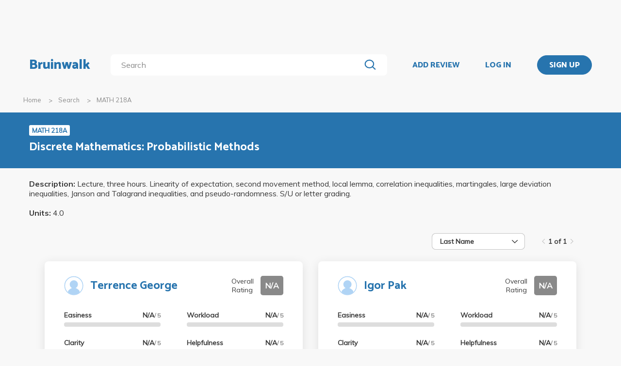

--- FILE ---
content_type: text/html; charset=utf-8
request_url: https://bruinwalk.com/classes/math-218a/
body_size: 5616
content:
<!doctype html>



<html lang=en>
  <head>
    <meta charset="UTF-8" />
    <meta name="viewport"
          content="width=device-width, initial-scale=1.0, maximum-scale=1.0, user-scalable=0"/>
    <meta property="fb:app_id" content="444337459097688" />
    <meta name="theme-color" content="#2774AE">
    
  <meta name="description"
        content="Reviews for MATH 218A - Discrete Mathematics: Probabilistic Methods | Bruinwalk: Your guide to UCLA."/>
  <meta name="image" content="https://bruinwalk-assets.sfo3.cdn.digitaloceanspaces.com/static-production/img/fbimg.png">
  <meta name="og:site_name" content="Bruinwalk">
  <meta property="og:type" content="profile" />
  <meta property="og:title" content="MATH 218A | Bruinwalk"/>
  <meta property="og:url" content="http://bruinwalk.com/classes/math-218a/" />
  <meta property="og:image" content="https://bruinwalk-assets.sfo3.cdn.digitaloceanspaces.com/static-production/img/fbimg.png" />
  <meta property="og:description"
        content="Reviews, ratings and grades for MATH 218A - Discrete Mathematics: Probabilistic Methods | Bruinwalk is your guide to the best professors, courses and apartments in UCLA. Get the bear truth."/>

    
    <link rel="stylesheet" href="https://bruinwalk-assets.sfo3.cdn.digitaloceanspaces.com/static-production/CACHE/css/output.33a637feb865.css" type="text/css">
    <link href='https://fonts.googleapis.com/css?family=Lato:400,100,400italic,300,700|Open+Sans:600,800|Oswald'
          rel='stylesheet'
          type='text/css'>
    <link href="https://fonts.googleapis.com/css?family=Catamaran:400,700,800&display=swap"
          rel="stylesheet">
    <link href="https://fonts.googleapis.com/css?family=Muli:400,600,700&display=swap"
          rel="stylesheet">
    <link href="https://fonts.googleapis.com/css?family=Open+Sans:400,700,800&display=swap"
          rel="stylesheet">
    <link href="https://fonts.googleapis.com/css2?family=Mulish&display=swap"
          rel="stylesheet">
    <link rel="stylesheet"
          href="https://maxcdn.bootstrapcdn.com/font-awesome/4.5.0/css/font-awesome.min.css">
    <link href="https://cdnjs.cloudflare.com/ajax/libs/nprogress/0.2.0/nprogress.min.css"
          rel='stylesheet'/>
    
  <link rel="stylesheet" href="https://bruinwalk-assets.sfo3.cdn.digitaloceanspaces.com/static-production/CACHE/css/output.0486de28a305.css" type="text/css">

    
    <link rel="shortcut icon"
          type="image/x-icon"
          href="https://bruinwalk-assets.sfo3.cdn.digitaloceanspaces.com/static-production/favicon.ico">
    <script src="https://bruinwalk-assets.sfo3.cdn.digitaloceanspaces.com/static-production/CACHE/js/output.895b5422ec1e.js"></script>
    
    <script src="https://cdn.broadstreetads.com/init-2.min.js"></script>
    <script>broadstreet.watch({ networkId: 5876 })</script>
    <title>
      MATH 218A | Bruinwalk
    </title>
  </head>
  <body>
    
    
    <section class="view">
      <div class="upper-content">
        



<div id="nav-ad"><broadstreet-zone zone-id="70307"></broadstreet-zone>
</div>
<nav class="content-row ">
  
  <a href="/" class="nav-link" id="nav-logo">
    
      Bruinwalk
    
  </a>
  <div class="nav-spacer"></div>
  
  <div id="nav-second-row">
    
    
<form id="nav-search"
      class="search-bar "
      action="/search/"
      method="GET">
  <input class="autocomplete"
         name="q"
         type="search"
         role="search"
         maxlength="100"
         placeholder="Search"
         
         
         autocomplete="off"
         required="required"
         formnovalidate="formnovalidate"/>
  <img src="https://bruinwalk-assets.sfo3.cdn.digitaloceanspaces.com/static-production/img/magnifying-glass.svg" class="submit-search" />
  <div class="suggestions-container"></div>
</form>


<script src="https://bruinwalk-assets.sfo3.cdn.digitaloceanspaces.com/static-production/lib/jquery.autocomplete.js"></script>
<script src="https://bruinwalk-assets.sfo3.cdn.digitaloceanspaces.com/static-production/js/app/searchBar.js"></script>

    
</div>
<div class="nav-spacer"></div>

<a href="/review/professor/"
   class="nav-link add-review"
   id="review-link">
  ADD REVIEW
</a>

  
  <div class="nav-spacer"></div>
  <a href="/accounts/login/?next=/classes/math-218a/"
     class="nav-link">LOG IN</a>
  <div class="nav-spacer"></div>
  <a href="/accounts/login/?next=/classes/math-218a/"
     id="signup-link">
    <div class="solid-button">SIGN UP</div>
  </a>

</nav>
<div id="after-nav-spacer"></div>
<script>
   $(document).ready(function() {
  
   
   var url = '/review/professor/',
       data = {
           'professor': null,
           'department': 117,
           'course': 1978
       };
   
  
   var $addReviewBtn = $('.add-review');
   $addReviewBtn.attr("href", url + '?' + $.param(data));
   });
</script>

        <section class="content">
          
  <div class="row medium-12 expanded-medium columns">
    <ul class="breadcrumbs hide-for-small-only">
      <li>
        <a href="/">Home</a>
      </li>
      <li>
        <a href="/search/?q=MATH 218A">Search</a>
      </li>
      <li class="current">MATH 218A</li>
    </ul>
  </div>

          
  <div id="header-bg">
    <div class="aggregate-header content-row">
      <div>
        <span class="aggregate-type-badge">MATH 218A</span>
        <h2>Discrete Mathematics: Probabilistic Methods</h2>
        
      </div>
    </div>
  </div>
  <div class="description content-row">
    <em>Description:</em> Lecture, three hours. Linearity of expectation, second movement method, local lemma, correlation inequalities, martingales, large deviation inequalities, Janson and Talagrand inequalities, and pseudo-randomness. S/U or letter grading.
    <br />
    <br />
    <em>Units:</em> 4.0
  </div>
  <div id="result-wrapper" class="aggregate-container content-row">
    
  <div id="card-nav" class="content-row">
    

<div id="card-sort" class="dropdown-menu" tabindex=0>
  <span class="selected-label"></span>
  <img src="https://bruinwalk-assets.sfo3.cdn.digitaloceanspaces.com/static-production/img/arrow-black-small.svg" class="dropdown-arrow" />
  <div class="list-container">
    <!-- I need list-inner-container to hold the top/bottom padding. I can't use list-container
        because the transition will get messed up, and I can't use the ul because the scrollbar
        won't receive any padding. -->
    <div class="list-inner-container">
      <ul>
      </ul>
    </div>
  </div>
</div>
<script>
    {
        // Anything within double curly braces are substituted by Django
        const id = "card-sort";
        const options = ['Last Name', 'First Name', 'Number of Ratings', 'Avg. Overall', 'Avg. Easiness', 'Avg. Workload', 'Avg. Clarity', 'Avg. Helpfulness'];
        const placeholder = "";
        const selected_index = placeholder.length > 0 ? -1 : 0;
        const width = 12;
        const dropdown = document.getElementById(id);
        const selected_label = document.querySelector(`#${id} .selected-label`);
        const list = document.querySelector(`#${id} ul`);
        const list_container = document.querySelector(`#${id} .list-container`);

        let list_container_height;
        let selected_option;

        if (placeholder.length > 0) {
            selected_label.textContent = placeholder;
        } else {
            selected_label.textContent = options[selected_index];
        }

        if (width > 0) {
            dropdown.style.width = width + "rem";
        }

        for (const i in options) {
            const option = document.createElement("li");
            const option_text = options[i];
            option.textContent = option_text;
            list.appendChild(option);
            if (i == selected_index) {
                option.classList.add("selected");
                selected_option = option;
                dropdown.setAttribute("data-selected", option_text);
            }
            option.addEventListener("click", function() {
                if (selected_option)
                    selected_option.classList.remove("selected");  // Short circuits if selected_option is null
                this.classList.add("selected");
                selected_option = this;
                selected_label.textContent = option_text;
                dropdown.setAttribute("data-selected", option_text);
                dropdown.dispatchEvent(new Event("change"));
                dropdown.classList.remove("active");
                list_container.style.height = 0;
                dropdown.dispatchEvent(new Event("close"));
            });
        }

        dropdown.addEventListener("click", function(e) {
            if (!list_container.contains(e.target)) {   // if it's a click on the menu button
                if (dropdown.classList.contains("active")) {
                    dropdown.classList.remove("active");
                    list_container.style.height = 0;
                    dropdown.dispatchEvent(new Event("close"));
                } else {
                    dropdown.classList.add("active");
                    if (!list_container_height) {
                        list_container_height = list_container.scrollHeight + "px";
                    }
                    list_container.style.height = list_container_height;
                    dropdown.dispatchEvent(new Event("open"));
                }
            }
        });

        document.addEventListener("click", function(e) {
            if (!dropdown.contains(e.target) && dropdown.classList.contains("active")) {
                dropdown.classList.remove("active");
                list_container.style.height = 0;
                dropdown.dispatchEvent(new Event("close"));
            }
        });
    }
</script>

    
<div class="paginator">
  <span>
    <a   class="paginator-left disabled" 
       data-pjax>
      <img  src="https://bruinwalk-assets.sfo3.cdn.digitaloceanspaces.com/static-production/img/arrow-right-disabled.svg" 
           class="left-arrow"/>
    </a>
    <span>1 of 1</span>
    <a   class="paginator-right disabled" 
       data-pjax>
      <img  src="https://bruinwalk-assets.sfo3.cdn.digitaloceanspaces.com/static-production/img/arrow-right-disabled.svg" />
    </a>
  </a>
</span>
</div>

  </div>
  
  <div class="aggregate-card-container content-row">
    
      
      
      <div class="aggregate-card-row">
      <div class="aggregate-card-background odd"></div>
      
        
        

<div class="aggregate-card odd">
  <div class="card-heading">
    
      <a class="card-icon" href="/professors/terrence-george-george/math-218a/">
        <img src="https://bruinwalk-assets.sfo3.cdn.digitaloceanspaces.com/static-production/img/placeholder.svg" />
      </a>
    
    <div class="top-text">
      <div class="title-container">
        
        <h2>
          <a href="/professors/terrence-george-george/math-218a/">Terrence George</a>
        </h2>
      </div>
      <div class="overall-rating-container">
        <span>Overall Rating</span>
        <b class="overall-rating-badge" style="background: #898989">N/A</b>
      </div>
    </div>
  </div>
  <div class="card-contents">
    <div class="rating-container">
      <div>
        <div class="rating">
          <b>Easiness</b>
          <b>N/A<span>/ 5</span></b>
        </div>
        <div class="rating-bar">
          <div class="fill" style="width: 0%"></div>
        </div>
      </div>
      <div>
        <div class="rating">
          <b>Clarity</b>
          <b>N/A<span>/ 5</span></b>
        </div>
        <div class="rating-bar">
          <div class="fill" style="width: 0%"></div>
        </div>
      </div>
      <div>
        <div class="rating">
          <b>Workload</b>
          <b>N/A<span>/ 5</span></b>
        </div>
        <div class="rating-bar">
          <div class="fill" style="width: 0%"></div>
        </div>
      </div>
      <div>
        <div class="rating">
          <b>Helpfulness</b>
          <b>N/A<span>/ 5</span></b>
        </div>
        <div class="rating-bar">
          <div class="fill" style="width: 0%"></div>
        </div>
      </div>
    </div>
    <div class="review-container">
      <b><a href="/professors/terrence-george-george/math-218a/">Most Helpful Review</a></b>
      <br />
      <a href="/professors/terrence-george-george/math-218a/">
        
          No reviews have been written yet.
        
      </a>
    </div>
  </div>
</div>

      
      
      
      
      
      
    
      
      
      
      <div class="aggregate-card-background even"></div>
      
        
        

<div class="aggregate-card even">
  <div class="card-heading">
    
      <a class="card-icon" href="/professors/igor-pak/math-218a/">
        <img src="https://bruinwalk-assets.sfo3.cdn.digitaloceanspaces.com/static-production/img/placeholder.svg" />
      </a>
    
    <div class="top-text">
      <div class="title-container">
        
        <h2>
          <a href="/professors/igor-pak/math-218a/">Igor Pak</a>
        </h2>
      </div>
      <div class="overall-rating-container">
        <span>Overall Rating</span>
        <b class="overall-rating-badge" style="background: #898989">N/A</b>
      </div>
    </div>
  </div>
  <div class="card-contents">
    <div class="rating-container">
      <div>
        <div class="rating">
          <b>Easiness</b>
          <b>N/A<span>/ 5</span></b>
        </div>
        <div class="rating-bar">
          <div class="fill" style="width: 0%"></div>
        </div>
      </div>
      <div>
        <div class="rating">
          <b>Clarity</b>
          <b>N/A<span>/ 5</span></b>
        </div>
        <div class="rating-bar">
          <div class="fill" style="width: 0%"></div>
        </div>
      </div>
      <div>
        <div class="rating">
          <b>Workload</b>
          <b>N/A<span>/ 5</span></b>
        </div>
        <div class="rating-bar">
          <div class="fill" style="width: 0%"></div>
        </div>
      </div>
      <div>
        <div class="rating">
          <b>Helpfulness</b>
          <b>N/A<span>/ 5</span></b>
        </div>
        <div class="rating-bar">
          <div class="fill" style="width: 0%"></div>
        </div>
      </div>
    </div>
    <div class="review-container">
      <b><a href="/professors/igor-pak/math-218a/">Most Helpful Review</a></b>
      <br />
      <a href="/professors/igor-pak/math-218a/">
        
          No reviews have been written yet.
        
      </a>
    </div>
  </div>
</div>

      
      
      
      
      
        
          <div class="show-for-small-only">
            <div class="ad bruinwalk-card row aggregate-ad">
              <h6>AD</h6>
              <broadstreet-zone zone-id="70308"></broadstreet-zone>

              <broadstreet-zone zone-id="70307"></broadstreet-zone>

            </div>
          </div>
        
      
      </div>
    
      </div>
      <div class="middle-header content-row aggregate-paginator-container">
        
<div class="paginator">
  <span>
    <a   class="paginator-left disabled" 
       data-pjax>
      <img  src="https://bruinwalk-assets.sfo3.cdn.digitaloceanspaces.com/static-production/img/arrow-right-disabled.svg" 
           class="left-arrow"/>
    </a>
    <span>1 of 1</span>
    <a   class="paginator-right disabled" 
       data-pjax>
      <img  src="https://bruinwalk-assets.sfo3.cdn.digitaloceanspaces.com/static-production/img/arrow-right-disabled.svg" />
    </a>
  </a>
</span>
</div>

      </div>

  <script>
    $(document).on('ready pjax:success', function () {
      const dropdown = document.getElementById("card-sort");
      const mapping = {"Last Name": "last_name", "First Name": "first_name", "Number of Ratings": "-num_ratings", "Avg. Overall": "-overall", "Avg. Easiness": "-easiness", "Avg. Workload": "-workload", "Avg. Clarity": "-clarity", "Avg. Helpfulness": "-helpfulness"};

      const url = new URL(document.URL);

      function sendPjax() {
        $.pjax({url: url.toString(), container: '.aggregate-container'});
      }

      function changePage(page_change) {
        const current_page = url.searchParams.get('page');
        if(current_page != null) {
          url.searchParams.set('page', parseInt(current_page) + page_change);
        } else {
          url.searchParams.set('page', 1 + page_change);
        }
        sendPjax();
      }

      function changeSort() {
          const sort_order = mapping[dropdown.getAttribute("data-selected")]
          url.searchParams.set('sort_by', sort_order);
          url.searchParams.delete('page');
          sendPjax();
      }

      $("a[data-pjax]").each(function(i, obj) { // Replaces paginator links with onclick page change events
        if($(this).hasClass("paginator-left")) {
          $(this).on("click", function() { changePage(-1); }) // Move to prev. page on click
        } else {
          $(this).on("click", function() { changePage(1); }) // Move to next page on click
        }
        $(this).removeAttr("href");
      });
      
      $("#card-sort").on("change", function() {
          changeSort();
      });
    });
</script>

  </div>

        </section>
        
        <div class="reveal" id="adblock-popup" data-reveal>
          <h2>Adblock Detected</h2>
          <img class="adblock-popup__image"
               src="https://bruinwalk-assets.sfo3.cdn.digitaloceanspaces.com/static-production/img/bear_adblock.svg"/>
          <p class="adblock-popup__message">
            Bruinwalk is an entirely Daily Bruin-run service brought to you for free. We hate
            annoying ads just as much as you do,
            but they help keep our lights on. We promise to keep our ads as relevant for you as possible, so
            please consider disabling your ad-blocking
            software while using this site.
          </p>
          <p class="adblock-popup__thanks">Thank you for supporting us!</p>
          <button class="close-button"
                  data-close
                  aria-label="Close modal"
                  type="button">
            <span aria-hidden="true">&times;</span>
          </div>
        </div>
        
<footer>
  <section>
    <div class="row expanded">
      <div class="medium-8 columns" style="width: 100%">
        <div class="row" style="max-width: 1800px;">
          <div class="medium-4 columns footer-column hide-for-small-only">
            <p class="brief-text-dailybruin">
              Bruinwalk is a service provided by
              <br>
              UCLA Student Media.
            </p>
            <p class="copyright-text">
              Built with Suzy's and Ollie's <i class="fa fa-heart" aria-hidden="true"></i> in 118 Kerckhoff Hall
              <br />
              &copy; UCLA Student Media 1998 - 2026
              <br />
            </p>
          </div>
          <div class="medium-4 columns footer-column links footer-column-small-only">
            <div class="title-footer">Links</div>
            <ul>
              <li>
                <a href="/about/">About</a>
              </li>
              <li>
                <a href="/terms/">Terms and Conditions</a>
              </li>
              <li>
                <a href="/privacy/">Privacy</a>
              </li>
              <li>
                <a href="http://apply.uclastudentmedia.com/" target="_blank">Opportunities</a>
              </li>
            </ul>
          </div>
          <div class="medium-4 columns footer-column links hide-for-small-only">
            <div class="title-footer">Contact Us</div>
            <ul>
              <li><a href="tel:+13108259898">(310) 825-9898</a></li>
              <li>
                <a href = "mailto:feedback@media.ucla.edu">feedback@media.ucla.edu</a>
              </li>
              <li>
                <a href="/contact/report-a-bug/">Report a Bug</a>
              </li>
            </ul>
          </div>
          <div class="medium-4 columns footer-column social-links hide-for-small-only">
            <div class="title-footer">Social Media</div>
            <ul>
              <!--<li>
                <a href="https://github.com/dailybruin/" target="_blank">
                  <i class="fa fa-github" aria-hidden="true"></i>
                </a>
              </li>
              <li>
                <a href="https://twitter.com/dailybruin/" target="_blank">
                  <i class="fa fa-twitter" aria-hidden="true"></i>
                </a>
              </li>-->
              <li>
                <a href="https://www.facebook.com/Bruinwalk/" target="_blank">
                  <i class="fa fa-facebook-official" aria-hidden="true"></i>
                </a>
              </li>
            </ul>
          </div>
          <div class='footer-column-small-only show-for-small-only'>
            <div class="medium-4 columns links no-padding-small-only">
              <div class="title-footer">Contact Us</div>
              <ul>
                <li>(310) 825-9898</li>
                <li>
                  <a href = "mailto:feedback@media.ucla.edu">feedback@media.ucla.edu</a>
                </li>
                <li>
                  <a href="/contact/report-a-bug/">Report a Bug</a>
                </li>
              </ul>
            </div>
            <div class="medium-4 columns social-links no-padding-small-only">
              <div class="title-footer">Social Media</div>
              <ul>
                <!--<li>
                  <a href="https://github.com/dailybruin/" target="_blank">
                    <i class="fa fa-github" aria-hidden="true"></i>
                  </a>
                </li>-->
                <!--<li>
                  <a href="https://twitter.com/dailybruin/" target="_blank">
                    <i class="fa fa-twitter" aria-hidden="true"></i>
                  </a>
                </li>-->
                <li>
                  <a href="https://www.facebook.com/Bruinwalk/" target="_blank">
                    <i class="fa fa-facebook-official" aria-hidden="true"></i>
                  </a>
                </li>
              </ul>
            </div>
          </div>
          <div class="row show-for-small-only center-text-xsmall-only">
            <div class="medium-4 columns no-padding-small-only">
              <p class="brief-text-dailybruin">
                Bruinwalk is a service provided by
                <br>
                UCLA Student Media.
              </p>
              <p class="copyright-text">
                Built with Suzy's and Ollie's <i class="fa fa-heart" aria-hidden="true"></i> in 118 Kerckhoff Hall
                <br />
                &copy; UCLA Student Media 1998 - 2026
                <br />
              </p>
            </div>
          </div>
          <div class="medium-4 footer-column columns">
            <a href="https://chrome.google.com/webstore/detail/easy-bruinwalk-ratings/iohhcbccamefhmjnppendeffiapogjfg?hl=en"
               target="_blank">
              <div class="extension" id="chrome">
                
                <i class="fa fa-arrow-up" aria-hidden="true"></i>
                <div class="extension-advertisement">
                  <div class="text">Download our Chrome Extension</div>
                  <img src="https://bruinwalk-assets.sfo3.cdn.digitaloceanspaces.com/static-production/img/chrome-logo.svg" />
                </div>
              </div>
            </a>
            <a href="https://addons.mozilla.org/en-US/firefox/addon/easy-bruinwalk-ratings/"
               target="_blank">
              <div class="extension" id="firefox">
                
                <i class="fa fa-arrow-up" aria-hidden="true"></i>
                <div class="extension-advertisement">
                  <div class="text">Download our Firefox Add-On</div>
                  <img src="https://bruinwalk-assets.sfo3.cdn.digitaloceanspaces.com/static-production/img/firefox-logo.png" />
                </div>
              </div>
            </a>
            <script src="https://bruinwalk-assets.sfo3.cdn.digitaloceanspaces.com/static-production/js/app/browserDetector.js"></script>
          </div>
        </div>
      </div>
    </section>
  </footer>

      </section>
      <script src="//cdnjs.cloudflare.com/ajax/libs/jquery.pjax/1.9.6/jquery.pjax.min.js"></script>
      <script src='//cdnjs.cloudflare.com/ajax/libs/nprogress/0.2.0/nprogress.min.js'></script>
      <script src="//cdnjs.cloudflare.com/ajax/libs/jquery-scrollTo/2.1.0/jquery.scrollTo.min.js"></script>
      <script src="//cdnjs.cloudflare.com/ajax/libs/blockadblock/3.2.1/blockadblock.js" integrity="sha256-uaQssnQX0rh7jVmDZVVmcxo4CJ1eMHNenpMQCOpZxjQ=" crossorigin="anonymous"></script>
      <script src = "https://bruinwalk-assets.sfo3.cdn.digitaloceanspaces.com/static-production/bundle/bundled-react.js"></script>
      <script src="https://bruinwalk-assets.sfo3.cdn.digitaloceanspaces.com/static-production/CACHE/js/output.65196c92dd56.js"></script>
      
  <script src="https://bruinwalk-assets.sfo3.cdn.digitaloceanspaces.com/static-production/CACHE/js/output.8236d93c83b9.js"></script>

      <!-- Google tag (gtag.js) -->
      <script async src="https://www.googletagmanager.com/gtag/js?id=G-YJDY92PEB6"></script>
      <script>
        window.dataLayer = window.dataLayer || [];
        function gtag(){dataLayer.push(arguments);}
        gtag('js', new Date());

        gtag('config', 'G-YJDY92PEB6');
      </script>
    </body>
  </html>


--- FILE ---
content_type: application/javascript
request_url: https://bruinwalk-assets.sfo3.cdn.digitaloceanspaces.com/static-production/bundle/bundled-react.js
body_size: 75569
content:
/*! For license information please see bundled-react.js.LICENSE.txt */
(()=>{var e={132:(e,t,n)=>{"use strict";var r=Object.assign||function(e){for(var t=1;t<arguments.length;t++){var n=arguments[t];for(var r in n)Object.prototype.hasOwnProperty.call(n,r)&&(e[r]=n[r])}return e},a=function(){function e(e,t){for(var n=0;n<t.length;n++){var r=t[n];r.enumerable=r.enumerable||!1,r.configurable=!0,"value"in r&&(r.writable=!0),Object.defineProperty(e,r.key,r)}}return function(t,n,r){return n&&e(t.prototype,n),r&&e(t,r),t}}(),o=n(540),l=u(o),i=u(n(556));function u(e){return e&&e.__esModule?e:{default:e}}var s={position:"absolute",top:0,left:0,visibility:"hidden",height:0,overflow:"scroll",whiteSpace:"pre"},c=["extraWidth","injectStyles","inputClassName","inputRef","inputStyle","minWidth","onAutosize","placeholderIsMinWidth"],f=function(e,t){t.style.fontSize=e.fontSize,t.style.fontFamily=e.fontFamily,t.style.fontWeight=e.fontWeight,t.style.fontStyle=e.fontStyle,t.style.letterSpacing=e.letterSpacing,t.style.textTransform=e.textTransform},d=!("undefined"==typeof window||!window.navigator)&&/MSIE |Trident\/|Edge\//.test(window.navigator.userAgent),p=function(){return d?"_"+Math.random().toString(36).substr(2,12):void 0},h=function(e){function t(e){!function(e,t){if(!(e instanceof t))throw new TypeError("Cannot call a class as a function")}(this,t);var n=function(e,t){if(!e)throw new ReferenceError("this hasn't been initialised - super() hasn't been called");return!t||"object"!=typeof t&&"function"!=typeof t?e:t}(this,(t.__proto__||Object.getPrototypeOf(t)).call(this,e));return n.inputRef=function(e){n.input=e,"function"==typeof n.props.inputRef&&n.props.inputRef(e)},n.placeHolderSizerRef=function(e){n.placeHolderSizer=e},n.sizerRef=function(e){n.sizer=e},n.state={inputWidth:e.minWidth,inputId:e.id||p(),prevId:e.id},n}return function(e,t){if("function"!=typeof t&&null!==t)throw new TypeError("Super expression must either be null or a function, not "+typeof t);e.prototype=Object.create(t&&t.prototype,{constructor:{value:e,enumerable:!1,writable:!0,configurable:!0}}),t&&(Object.setPrototypeOf?Object.setPrototypeOf(e,t):e.__proto__=t)}(t,e),a(t,null,[{key:"getDerivedStateFromProps",value:function(e,t){var n=e.id;return n!==t.prevId?{inputId:n||p(),prevId:n}:null}}]),a(t,[{key:"componentDidMount",value:function(){this.mounted=!0,this.copyInputStyles(),this.updateInputWidth()}},{key:"componentDidUpdate",value:function(e,t){t.inputWidth!==this.state.inputWidth&&"function"==typeof this.props.onAutosize&&this.props.onAutosize(this.state.inputWidth),this.updateInputWidth()}},{key:"componentWillUnmount",value:function(){this.mounted=!1}},{key:"copyInputStyles",value:function(){if(this.mounted&&window.getComputedStyle){var e=this.input&&window.getComputedStyle(this.input);e&&(f(e,this.sizer),this.placeHolderSizer&&f(e,this.placeHolderSizer))}}},{key:"updateInputWidth",value:function(){if(this.mounted&&this.sizer&&void 0!==this.sizer.scrollWidth){var e=void 0;e=this.props.placeholder&&(!this.props.value||this.props.value&&this.props.placeholderIsMinWidth)?Math.max(this.sizer.scrollWidth,this.placeHolderSizer.scrollWidth)+2:this.sizer.scrollWidth+2,(e+="number"===this.props.type&&void 0===this.props.extraWidth?16:parseInt(this.props.extraWidth)||0)<this.props.minWidth&&(e=this.props.minWidth),e!==this.state.inputWidth&&this.setState({inputWidth:e})}}},{key:"getInput",value:function(){return this.input}},{key:"focus",value:function(){this.input.focus()}},{key:"blur",value:function(){this.input.blur()}},{key:"select",value:function(){this.input.select()}},{key:"renderStyles",value:function(){var e=this.props.injectStyles;return d&&e?l.default.createElement("style",{dangerouslySetInnerHTML:{__html:"input#"+this.state.inputId+"::-ms-clear {display: none;}"}}):null}},{key:"render",value:function(){var e=[this.props.defaultValue,this.props.value,""].reduce(function(e,t){return null!=e?e:t}),t=r({},this.props.style);t.display||(t.display="inline-block");var n=r({boxSizing:"content-box",width:this.state.inputWidth+"px"},this.props.inputStyle),a=function(e,t){var n={};for(var r in e)t.indexOf(r)>=0||Object.prototype.hasOwnProperty.call(e,r)&&(n[r]=e[r]);return n}(this.props,[]);return function(e){c.forEach(function(t){return delete e[t]})}(a),a.className=this.props.inputClassName,a.id=this.state.inputId,a.style=n,l.default.createElement("div",{className:this.props.className,style:t},this.renderStyles(),l.default.createElement("input",r({},a,{ref:this.inputRef})),l.default.createElement("div",{ref:this.sizerRef,style:s},e),this.props.placeholder?l.default.createElement("div",{ref:this.placeHolderSizerRef,style:s},this.props.placeholder):null)}}]),t}(o.Component);h.propTypes={className:i.default.string,defaultValue:i.default.any,extraWidth:i.default.oneOfType([i.default.number,i.default.string]),id:i.default.string,injectStyles:i.default.bool,inputClassName:i.default.string,inputRef:i.default.func,inputStyle:i.default.object,minWidth:i.default.oneOfType([i.default.number,i.default.string]),onAutosize:i.default.func,onChange:i.default.func,placeholder:i.default.string,placeholderIsMinWidth:i.default.bool,style:i.default.object,value:i.default.any},h.defaultProps={minWidth:1,injectStyles:!0},t.A=h},146:(e,t,n)=>{"use strict";var r=n(363),a={childContextTypes:!0,contextType:!0,contextTypes:!0,defaultProps:!0,displayName:!0,getDefaultProps:!0,getDerivedStateFromError:!0,getDerivedStateFromProps:!0,mixins:!0,propTypes:!0,type:!0},o={name:!0,length:!0,prototype:!0,caller:!0,callee:!0,arguments:!0,arity:!0},l={$$typeof:!0,compare:!0,defaultProps:!0,displayName:!0,propTypes:!0,type:!0},i={};function u(e){return r.isMemo(e)?l:i[e.$$typeof]||a}i[r.ForwardRef]={$$typeof:!0,render:!0,defaultProps:!0,displayName:!0,propTypes:!0},i[r.Memo]=l;var s=Object.defineProperty,c=Object.getOwnPropertyNames,f=Object.getOwnPropertySymbols,d=Object.getOwnPropertyDescriptor,p=Object.getPrototypeOf,h=Object.prototype;e.exports=function e(t,n,r){if("string"!=typeof n){if(h){var a=p(n);a&&a!==h&&e(t,a,r)}var l=c(n);f&&(l=l.concat(f(n)));for(var i=u(t),m=u(n),v=0;v<l.length;++v){var g=l[v];if(!(o[g]||r&&r[g]||m&&m[g]||i&&i[g])){var y=d(n,g);try{s(t,g,y)}catch(e){}}}}return t}},172:e=>{e.exports=function(e,t){this.v=e,this.k=t},e.exports.__esModule=!0,e.exports.default=e.exports},228:e=>{"use strict";var t=Object.getOwnPropertySymbols,n=Object.prototype.hasOwnProperty,r=Object.prototype.propertyIsEnumerable;e.exports=function(){try{if(!Object.assign)return!1;var e=new String("abc");if(e[5]="de","5"===Object.getOwnPropertyNames(e)[0])return!1;for(var t={},n=0;n<10;n++)t["_"+String.fromCharCode(n)]=n;if("0123456789"!==Object.getOwnPropertyNames(t).map(function(e){return t[e]}).join(""))return!1;var r={};return"abcdefghijklmnopqrst".split("").forEach(function(e){r[e]=e}),"abcdefghijklmnopqrst"===Object.keys(Object.assign({},r)).join("")}catch(e){return!1}}()?Object.assign:function(e,a){for(var o,l,i=function(e){if(null==e)throw new TypeError("Object.assign cannot be called with null or undefined");return Object(e)}(e),u=1;u<arguments.length;u++){for(var s in o=Object(arguments[u]))n.call(o,s)&&(i[s]=o[s]);if(t){l=t(o);for(var c=0;c<l.length;c++)r.call(o,l[c])&&(i[l[c]]=o[l[c]])}}return i}},287:(e,t,n)=>{"use strict";var r=n(228),a=60103,o=60106;t.Fragment=60107,t.StrictMode=60108,t.Profiler=60114;var l=60109,i=60110,u=60112;t.Suspense=60113;var s=60115,c=60116;if("function"==typeof Symbol&&Symbol.for){var f=Symbol.for;a=f("react.element"),o=f("react.portal"),t.Fragment=f("react.fragment"),t.StrictMode=f("react.strict_mode"),t.Profiler=f("react.profiler"),l=f("react.provider"),i=f("react.context"),u=f("react.forward_ref"),t.Suspense=f("react.suspense"),s=f("react.memo"),c=f("react.lazy")}var d="function"==typeof Symbol&&Symbol.iterator;function p(e){for(var t="https://reactjs.org/docs/error-decoder.html?invariant="+e,n=1;n<arguments.length;n++)t+="&args[]="+encodeURIComponent(arguments[n]);return"Minified React error #"+e+"; visit "+t+" for the full message or use the non-minified dev environment for full errors and additional helpful warnings."}var h={isMounted:function(){return!1},enqueueForceUpdate:function(){},enqueueReplaceState:function(){},enqueueSetState:function(){}},m={};function v(e,t,n){this.props=e,this.context=t,this.refs=m,this.updater=n||h}function g(){}function y(e,t,n){this.props=e,this.context=t,this.refs=m,this.updater=n||h}v.prototype.isReactComponent={},v.prototype.setState=function(e,t){if("object"!=typeof e&&"function"!=typeof e&&null!=e)throw Error(p(85));this.updater.enqueueSetState(this,e,t,"setState")},v.prototype.forceUpdate=function(e){this.updater.enqueueForceUpdate(this,e,"forceUpdate")},g.prototype=v.prototype;var b=y.prototype=new g;b.constructor=y,r(b,v.prototype),b.isPureReactComponent=!0;var w={current:null},S=Object.prototype.hasOwnProperty,k={key:!0,ref:!0,__self:!0,__source:!0};function x(e,t,n){var r,o={},l=null,i=null;if(null!=t)for(r in void 0!==t.ref&&(i=t.ref),void 0!==t.key&&(l=""+t.key),t)S.call(t,r)&&!k.hasOwnProperty(r)&&(o[r]=t[r]);var u=arguments.length-2;if(1===u)o.children=n;else if(1<u){for(var s=Array(u),c=0;c<u;c++)s[c]=arguments[c+2];o.children=s}if(e&&e.defaultProps)for(r in u=e.defaultProps)void 0===o[r]&&(o[r]=u[r]);return{$$typeof:a,type:e,key:l,ref:i,props:o,_owner:w.current}}function E(e){return"object"==typeof e&&null!==e&&e.$$typeof===a}var C=/\/+/g;function O(e,t){return"object"==typeof e&&null!==e&&null!=e.key?function(e){var t={"=":"=0",":":"=2"};return"$"+e.replace(/[=:]/g,function(e){return t[e]})}(""+e.key):t.toString(36)}function P(e,t,n,r,l){var i=typeof e;"undefined"!==i&&"boolean"!==i||(e=null);var u=!1;if(null===e)u=!0;else switch(i){case"string":case"number":u=!0;break;case"object":switch(e.$$typeof){case a:case o:u=!0}}if(u)return l=l(u=e),e=""===r?"."+O(u,0):r,Array.isArray(l)?(n="",null!=e&&(n=e.replace(C,"$&/")+"/"),P(l,t,n,"",function(e){return e})):null!=l&&(E(l)&&(l=function(e,t){return{$$typeof:a,type:e.type,key:t,ref:e.ref,props:e.props,_owner:e._owner}}(l,n+(!l.key||u&&u.key===l.key?"":(""+l.key).replace(C,"$&/")+"/")+e)),t.push(l)),1;if(u=0,r=""===r?".":r+":",Array.isArray(e))for(var s=0;s<e.length;s++){var c=r+O(i=e[s],s);u+=P(i,t,n,c,l)}else if(c=function(e){return null===e||"object"!=typeof e?null:"function"==typeof(e=d&&e[d]||e["@@iterator"])?e:null}(e),"function"==typeof c)for(e=c.call(e),s=0;!(i=e.next()).done;)u+=P(i=i.value,t,n,c=r+O(i,s++),l);else if("object"===i)throw t=""+e,Error(p(31,"[object Object]"===t?"object with keys {"+Object.keys(e).join(", ")+"}":t));return u}function _(e,t,n){if(null==e)return e;var r=[],a=0;return P(e,r,"","",function(e){return t.call(n,e,a++)}),r}function M(e){if(-1===e._status){var t=e._result;t=t(),e._status=0,e._result=t,t.then(function(t){0===e._status&&(t=t.default,e._status=1,e._result=t)},function(t){0===e._status&&(e._status=2,e._result=t)})}if(1===e._status)return e._result;throw e._result}var L={current:null};function T(){var e=L.current;if(null===e)throw Error(p(321));return e}var I={ReactCurrentDispatcher:L,ReactCurrentBatchConfig:{transition:0},ReactCurrentOwner:w,IsSomeRendererActing:{current:!1},assign:r};t.Children={map:_,forEach:function(e,t,n){_(e,function(){t.apply(this,arguments)},n)},count:function(e){var t=0;return _(e,function(){t++}),t},toArray:function(e){return _(e,function(e){return e})||[]},only:function(e){if(!E(e))throw Error(p(143));return e}},t.Component=v,t.PureComponent=y,t.__SECRET_INTERNALS_DO_NOT_USE_OR_YOU_WILL_BE_FIRED=I,t.cloneElement=function(e,t,n){if(null==e)throw Error(p(267,e));var o=r({},e.props),l=e.key,i=e.ref,u=e._owner;if(null!=t){if(void 0!==t.ref&&(i=t.ref,u=w.current),void 0!==t.key&&(l=""+t.key),e.type&&e.type.defaultProps)var s=e.type.defaultProps;for(c in t)S.call(t,c)&&!k.hasOwnProperty(c)&&(o[c]=void 0===t[c]&&void 0!==s?s[c]:t[c])}var c=arguments.length-2;if(1===c)o.children=n;else if(1<c){s=Array(c);for(var f=0;f<c;f++)s[f]=arguments[f+2];o.children=s}return{$$typeof:a,type:e.type,key:l,ref:i,props:o,_owner:u}},t.createContext=function(e,t){return void 0===t&&(t=null),(e={$$typeof:i,_calculateChangedBits:t,_currentValue:e,_currentValue2:e,_threadCount:0,Provider:null,Consumer:null}).Provider={$$typeof:l,_context:e},e.Consumer=e},t.createElement=x,t.createFactory=function(e){var t=x.bind(null,e);return t.type=e,t},t.createRef=function(){return{current:null}},t.forwardRef=function(e){return{$$typeof:u,render:e}},t.isValidElement=E,t.lazy=function(e){return{$$typeof:c,_payload:{_status:-1,_result:e},_init:M}},t.memo=function(e,t){return{$$typeof:s,type:e,compare:void 0===t?null:t}},t.useCallback=function(e,t){return T().useCallback(e,t)},t.useContext=function(e,t){return T().useContext(e,t)},t.useDebugValue=function(){},t.useEffect=function(e,t){return T().useEffect(e,t)},t.useImperativeHandle=function(e,t,n){return T().useImperativeHandle(e,t,n)},t.useLayoutEffect=function(e,t){return T().useLayoutEffect(e,t)},t.useMemo=function(e,t){return T().useMemo(e,t)},t.useReducer=function(e,t,n){return T().useReducer(e,t,n)},t.useRef=function(e){return T().useRef(e)},t.useState=function(e){return T().useState(e)},t.version="17.0.2"},363:(e,t,n)=>{"use strict";e.exports=n(799)},373:e=>{e.exports=function(e){var t=Object(e),n=[];for(var r in t)n.unshift(r);return function e(){for(;n.length;)if((r=n.pop())in t)return e.value=r,e.done=!1,e;return e.done=!0,e}},e.exports.__esModule=!0,e.exports.default=e.exports},463:(e,t)=>{"use strict";var n,r,a,o;if("object"==typeof performance&&"function"==typeof performance.now){var l=performance;t.unstable_now=function(){return l.now()}}else{var i=Date,u=i.now();t.unstable_now=function(){return i.now()-u}}if("undefined"==typeof window||"function"!=typeof MessageChannel){var s=null,c=null,f=function(){if(null!==s)try{var e=t.unstable_now();s(!0,e),s=null}catch(e){throw setTimeout(f,0),e}};n=function(e){null!==s?setTimeout(n,0,e):(s=e,setTimeout(f,0))},r=function(e,t){c=setTimeout(e,t)},a=function(){clearTimeout(c)},t.unstable_shouldYield=function(){return!1},o=t.unstable_forceFrameRate=function(){}}else{var d=window.setTimeout,p=window.clearTimeout;if("undefined"!=typeof console){var h=window.cancelAnimationFrame;"function"!=typeof window.requestAnimationFrame&&console.error("This browser doesn't support requestAnimationFrame. Make sure that you load a polyfill in older browsers. https://reactjs.org/link/react-polyfills"),"function"!=typeof h&&console.error("This browser doesn't support cancelAnimationFrame. Make sure that you load a polyfill in older browsers. https://reactjs.org/link/react-polyfills")}var m=!1,v=null,g=-1,y=5,b=0;t.unstable_shouldYield=function(){return t.unstable_now()>=b},o=function(){},t.unstable_forceFrameRate=function(e){0>e||125<e?console.error("forceFrameRate takes a positive int between 0 and 125, forcing frame rates higher than 125 fps is not supported"):y=0<e?Math.floor(1e3/e):5};var w=new MessageChannel,S=w.port2;w.port1.onmessage=function(){if(null!==v){var e=t.unstable_now();b=e+y;try{v(!0,e)?S.postMessage(null):(m=!1,v=null)}catch(e){throw S.postMessage(null),e}}else m=!1},n=function(e){v=e,m||(m=!0,S.postMessage(null))},r=function(e,n){g=d(function(){e(t.unstable_now())},n)},a=function(){p(g),g=-1}}function k(e,t){var n=e.length;e.push(t);e:for(;;){var r=n-1>>>1,a=e[r];if(!(void 0!==a&&0<C(a,t)))break e;e[r]=t,e[n]=a,n=r}}function x(e){return void 0===(e=e[0])?null:e}function E(e){var t=e[0];if(void 0!==t){var n=e.pop();if(n!==t){e[0]=n;e:for(var r=0,a=e.length;r<a;){var o=2*(r+1)-1,l=e[o],i=o+1,u=e[i];if(void 0!==l&&0>C(l,n))void 0!==u&&0>C(u,l)?(e[r]=u,e[i]=n,r=i):(e[r]=l,e[o]=n,r=o);else{if(!(void 0!==u&&0>C(u,n)))break e;e[r]=u,e[i]=n,r=i}}}return t}return null}function C(e,t){var n=e.sortIndex-t.sortIndex;return 0!==n?n:e.id-t.id}var O=[],P=[],_=1,M=null,L=3,T=!1,I=!1,N=!1;function R(e){for(var t=x(P);null!==t;){if(null===t.callback)E(P);else{if(!(t.startTime<=e))break;E(P),t.sortIndex=t.expirationTime,k(O,t)}t=x(P)}}function D(e){if(N=!1,R(e),!I)if(null!==x(O))I=!0,n(z);else{var t=x(P);null!==t&&r(D,t.startTime-e)}}function z(e,n){I=!1,N&&(N=!1,a()),T=!0;var o=L;try{for(R(n),M=x(O);null!==M&&(!(M.expirationTime>n)||e&&!t.unstable_shouldYield());){var l=M.callback;if("function"==typeof l){M.callback=null,L=M.priorityLevel;var i=l(M.expirationTime<=n);n=t.unstable_now(),"function"==typeof i?M.callback=i:M===x(O)&&E(O),R(n)}else E(O);M=x(O)}if(null!==M)var u=!0;else{var s=x(P);null!==s&&r(D,s.startTime-n),u=!1}return u}finally{M=null,L=o,T=!1}}var V=o;t.unstable_IdlePriority=5,t.unstable_ImmediatePriority=1,t.unstable_LowPriority=4,t.unstable_NormalPriority=3,t.unstable_Profiling=null,t.unstable_UserBlockingPriority=2,t.unstable_cancelCallback=function(e){e.callback=null},t.unstable_continueExecution=function(){I||T||(I=!0,n(z))},t.unstable_getCurrentPriorityLevel=function(){return L},t.unstable_getFirstCallbackNode=function(){return x(O)},t.unstable_next=function(e){switch(L){case 1:case 2:case 3:var t=3;break;default:t=L}var n=L;L=t;try{return e()}finally{L=n}},t.unstable_pauseExecution=function(){},t.unstable_requestPaint=V,t.unstable_runWithPriority=function(e,t){switch(e){case 1:case 2:case 3:case 4:case 5:break;default:e=3}var n=L;L=e;try{return t()}finally{L=n}},t.unstable_scheduleCallback=function(e,o,l){var i=t.unstable_now();switch(l="object"==typeof l&&null!==l&&"number"==typeof(l=l.delay)&&0<l?i+l:i,e){case 1:var u=-1;break;case 2:u=250;break;case 5:u=1073741823;break;case 4:u=1e4;break;default:u=5e3}return e={id:_++,callback:o,priorityLevel:e,startTime:l,expirationTime:u=l+u,sortIndex:-1},l>i?(e.sortIndex=l,k(P,e),null===x(O)&&e===x(P)&&(N?a():N=!0,r(D,l-i))):(e.sortIndex=u,k(O,e),I||T||(I=!0,n(z))),e},t.unstable_wrapCallback=function(e){var t=L;return function(){var n=L;L=t;try{return e.apply(this,arguments)}finally{L=n}}}},540:(e,t,n)=>{"use strict";e.exports=n(287)},546:e=>{function t(n,r,a,o){var l=Object.defineProperty;try{l({},"",{})}catch(n){l=0}e.exports=t=function(e,n,r,a){if(n)l?l(e,n,{value:r,enumerable:!a,configurable:!a,writable:!a}):e[n]=r;else{var o=function(n,r){t(e,n,function(e){return this._invoke(n,r,e)})};o("next",0),o("throw",1),o("return",2)}},e.exports.__esModule=!0,e.exports.default=e.exports,t(n,r,a,o)}e.exports=t,e.exports.__esModule=!0,e.exports.default=e.exports},551:(e,t,n)=>{"use strict";var r=n(540),a=n(228),o=n(982);function l(e){for(var t="https://reactjs.org/docs/error-decoder.html?invariant="+e,n=1;n<arguments.length;n++)t+="&args[]="+encodeURIComponent(arguments[n]);return"Minified React error #"+e+"; visit "+t+" for the full message or use the non-minified dev environment for full errors and additional helpful warnings."}if(!r)throw Error(l(227));var i=new Set,u={};function s(e,t){c(e,t),c(e+"Capture",t)}function c(e,t){for(u[e]=t,e=0;e<t.length;e++)i.add(t[e])}var f=!("undefined"==typeof window||void 0===window.document||void 0===window.document.createElement),d=/^[:A-Z_a-z\u00C0-\u00D6\u00D8-\u00F6\u00F8-\u02FF\u0370-\u037D\u037F-\u1FFF\u200C-\u200D\u2070-\u218F\u2C00-\u2FEF\u3001-\uD7FF\uF900-\uFDCF\uFDF0-\uFFFD][:A-Z_a-z\u00C0-\u00D6\u00D8-\u00F6\u00F8-\u02FF\u0370-\u037D\u037F-\u1FFF\u200C-\u200D\u2070-\u218F\u2C00-\u2FEF\u3001-\uD7FF\uF900-\uFDCF\uFDF0-\uFFFD\-.0-9\u00B7\u0300-\u036F\u203F-\u2040]*$/,p=Object.prototype.hasOwnProperty,h={},m={};function v(e,t,n,r,a,o,l){this.acceptsBooleans=2===t||3===t||4===t,this.attributeName=r,this.attributeNamespace=a,this.mustUseProperty=n,this.propertyName=e,this.type=t,this.sanitizeURL=o,this.removeEmptyString=l}var g={};"children dangerouslySetInnerHTML defaultValue defaultChecked innerHTML suppressContentEditableWarning suppressHydrationWarning style".split(" ").forEach(function(e){g[e]=new v(e,0,!1,e,null,!1,!1)}),[["acceptCharset","accept-charset"],["className","class"],["htmlFor","for"],["httpEquiv","http-equiv"]].forEach(function(e){var t=e[0];g[t]=new v(t,1,!1,e[1],null,!1,!1)}),["contentEditable","draggable","spellCheck","value"].forEach(function(e){g[e]=new v(e,2,!1,e.toLowerCase(),null,!1,!1)}),["autoReverse","externalResourcesRequired","focusable","preserveAlpha"].forEach(function(e){g[e]=new v(e,2,!1,e,null,!1,!1)}),"allowFullScreen async autoFocus autoPlay controls default defer disabled disablePictureInPicture disableRemotePlayback formNoValidate hidden loop noModule noValidate open playsInline readOnly required reversed scoped seamless itemScope".split(" ").forEach(function(e){g[e]=new v(e,3,!1,e.toLowerCase(),null,!1,!1)}),["checked","multiple","muted","selected"].forEach(function(e){g[e]=new v(e,3,!0,e,null,!1,!1)}),["capture","download"].forEach(function(e){g[e]=new v(e,4,!1,e,null,!1,!1)}),["cols","rows","size","span"].forEach(function(e){g[e]=new v(e,6,!1,e,null,!1,!1)}),["rowSpan","start"].forEach(function(e){g[e]=new v(e,5,!1,e.toLowerCase(),null,!1,!1)});var y=/[\-:]([a-z])/g;function b(e){return e[1].toUpperCase()}function w(e,t,n,r){var a=g.hasOwnProperty(t)?g[t]:null;(null!==a?0===a.type:!r&&2<t.length&&("o"===t[0]||"O"===t[0])&&("n"===t[1]||"N"===t[1]))||(function(e,t,n,r){if(null==t||function(e,t,n,r){if(null!==n&&0===n.type)return!1;switch(typeof t){case"function":case"symbol":return!0;case"boolean":return!r&&(null!==n?!n.acceptsBooleans:"data-"!==(e=e.toLowerCase().slice(0,5))&&"aria-"!==e);default:return!1}}(e,t,n,r))return!0;if(r)return!1;if(null!==n)switch(n.type){case 3:return!t;case 4:return!1===t;case 5:return isNaN(t);case 6:return isNaN(t)||1>t}return!1}(t,n,a,r)&&(n=null),r||null===a?function(e){return!!p.call(m,e)||!p.call(h,e)&&(d.test(e)?m[e]=!0:(h[e]=!0,!1))}(t)&&(null===n?e.removeAttribute(t):e.setAttribute(t,""+n)):a.mustUseProperty?e[a.propertyName]=null===n?3!==a.type&&"":n:(t=a.attributeName,r=a.attributeNamespace,null===n?e.removeAttribute(t):(n=3===(a=a.type)||4===a&&!0===n?"":""+n,r?e.setAttributeNS(r,t,n):e.setAttribute(t,n))))}"accent-height alignment-baseline arabic-form baseline-shift cap-height clip-path clip-rule color-interpolation color-interpolation-filters color-profile color-rendering dominant-baseline enable-background fill-opacity fill-rule flood-color flood-opacity font-family font-size font-size-adjust font-stretch font-style font-variant font-weight glyph-name glyph-orientation-horizontal glyph-orientation-vertical horiz-adv-x horiz-origin-x image-rendering letter-spacing lighting-color marker-end marker-mid marker-start overline-position overline-thickness paint-order panose-1 pointer-events rendering-intent shape-rendering stop-color stop-opacity strikethrough-position strikethrough-thickness stroke-dasharray stroke-dashoffset stroke-linecap stroke-linejoin stroke-miterlimit stroke-opacity stroke-width text-anchor text-decoration text-rendering underline-position underline-thickness unicode-bidi unicode-range units-per-em v-alphabetic v-hanging v-ideographic v-mathematical vector-effect vert-adv-y vert-origin-x vert-origin-y word-spacing writing-mode xmlns:xlink x-height".split(" ").forEach(function(e){var t=e.replace(y,b);g[t]=new v(t,1,!1,e,null,!1,!1)}),"xlink:actuate xlink:arcrole xlink:role xlink:show xlink:title xlink:type".split(" ").forEach(function(e){var t=e.replace(y,b);g[t]=new v(t,1,!1,e,"http://www.w3.org/1999/xlink",!1,!1)}),["xml:base","xml:lang","xml:space"].forEach(function(e){var t=e.replace(y,b);g[t]=new v(t,1,!1,e,"http://www.w3.org/XML/1998/namespace",!1,!1)}),["tabIndex","crossOrigin"].forEach(function(e){g[e]=new v(e,1,!1,e.toLowerCase(),null,!1,!1)}),g.xlinkHref=new v("xlinkHref",1,!1,"xlink:href","http://www.w3.org/1999/xlink",!0,!1),["src","href","action","formAction"].forEach(function(e){g[e]=new v(e,1,!1,e.toLowerCase(),null,!0,!0)});var S=r.__SECRET_INTERNALS_DO_NOT_USE_OR_YOU_WILL_BE_FIRED,k=60103,x=60106,E=60107,C=60108,O=60114,P=60109,_=60110,M=60112,L=60113,T=60120,I=60115,N=60116,R=60121,D=60128,z=60129,V=60130,F=60131;if("function"==typeof Symbol&&Symbol.for){var A=Symbol.for;k=A("react.element"),x=A("react.portal"),E=A("react.fragment"),C=A("react.strict_mode"),O=A("react.profiler"),P=A("react.provider"),_=A("react.context"),M=A("react.forward_ref"),L=A("react.suspense"),T=A("react.suspense_list"),I=A("react.memo"),N=A("react.lazy"),R=A("react.block"),A("react.scope"),D=A("react.opaque.id"),z=A("react.debug_trace_mode"),V=A("react.offscreen"),F=A("react.legacy_hidden")}var j,U="function"==typeof Symbol&&Symbol.iterator;function H(e){return null===e||"object"!=typeof e?null:"function"==typeof(e=U&&e[U]||e["@@iterator"])?e:null}function $(e){if(void 0===j)try{throw Error()}catch(e){var t=e.stack.trim().match(/\n( *(at )?)/);j=t&&t[1]||""}return"\n"+j+e}var B=!1;function W(e,t){if(!e||B)return"";B=!0;var n=Error.prepareStackTrace;Error.prepareStackTrace=void 0;try{if(t)if(t=function(){throw Error()},Object.defineProperty(t.prototype,"props",{set:function(){throw Error()}}),"object"==typeof Reflect&&Reflect.construct){try{Reflect.construct(t,[])}catch(e){var r=e}Reflect.construct(e,[],t)}else{try{t.call()}catch(e){r=e}e.call(t.prototype)}else{try{throw Error()}catch(e){r=e}e()}}catch(e){if(e&&r&&"string"==typeof e.stack){for(var a=e.stack.split("\n"),o=r.stack.split("\n"),l=a.length-1,i=o.length-1;1<=l&&0<=i&&a[l]!==o[i];)i--;for(;1<=l&&0<=i;l--,i--)if(a[l]!==o[i]){if(1!==l||1!==i)do{if(l--,0>--i||a[l]!==o[i])return"\n"+a[l].replace(" at new "," at ")}while(1<=l&&0<=i);break}}}finally{B=!1,Error.prepareStackTrace=n}return(e=e?e.displayName||e.name:"")?$(e):""}function q(e){switch(e.tag){case 5:return $(e.type);case 16:return $("Lazy");case 13:return $("Suspense");case 19:return $("SuspenseList");case 0:case 2:case 15:return W(e.type,!1);case 11:return W(e.type.render,!1);case 22:return W(e.type._render,!1);case 1:return W(e.type,!0);default:return""}}function Q(e){if(null==e)return null;if("function"==typeof e)return e.displayName||e.name||null;if("string"==typeof e)return e;switch(e){case E:return"Fragment";case x:return"Portal";case O:return"Profiler";case C:return"StrictMode";case L:return"Suspense";case T:return"SuspenseList"}if("object"==typeof e)switch(e.$$typeof){case _:return(e.displayName||"Context")+".Consumer";case P:return(e._context.displayName||"Context")+".Provider";case M:var t=e.render;return t=t.displayName||t.name||"",e.displayName||(""!==t?"ForwardRef("+t+")":"ForwardRef");case I:return Q(e.type);case R:return Q(e._render);case N:t=e._payload,e=e._init;try{return Q(e(t))}catch(e){}}return null}function Y(e){switch(typeof e){case"boolean":case"number":case"object":case"string":case"undefined":return e;default:return""}}function G(e){var t=e.type;return(e=e.nodeName)&&"input"===e.toLowerCase()&&("checkbox"===t||"radio"===t)}function K(e){e._valueTracker||(e._valueTracker=function(e){var t=G(e)?"checked":"value",n=Object.getOwnPropertyDescriptor(e.constructor.prototype,t),r=""+e[t];if(!e.hasOwnProperty(t)&&void 0!==n&&"function"==typeof n.get&&"function"==typeof n.set){var a=n.get,o=n.set;return Object.defineProperty(e,t,{configurable:!0,get:function(){return a.call(this)},set:function(e){r=""+e,o.call(this,e)}}),Object.defineProperty(e,t,{enumerable:n.enumerable}),{getValue:function(){return r},setValue:function(e){r=""+e},stopTracking:function(){e._valueTracker=null,delete e[t]}}}}(e))}function X(e){if(!e)return!1;var t=e._valueTracker;if(!t)return!0;var n=t.getValue(),r="";return e&&(r=G(e)?e.checked?"true":"false":e.value),(e=r)!==n&&(t.setValue(e),!0)}function J(e){if(void 0===(e=e||("undefined"!=typeof document?document:void 0)))return null;try{return e.activeElement||e.body}catch(t){return e.body}}function Z(e,t){var n=t.checked;return a({},t,{defaultChecked:void 0,defaultValue:void 0,value:void 0,checked:null!=n?n:e._wrapperState.initialChecked})}function ee(e,t){var n=null==t.defaultValue?"":t.defaultValue,r=null!=t.checked?t.checked:t.defaultChecked;n=Y(null!=t.value?t.value:n),e._wrapperState={initialChecked:r,initialValue:n,controlled:"checkbox"===t.type||"radio"===t.type?null!=t.checked:null!=t.value}}function te(e,t){null!=(t=t.checked)&&w(e,"checked",t,!1)}function ne(e,t){te(e,t);var n=Y(t.value),r=t.type;if(null!=n)"number"===r?(0===n&&""===e.value||e.value!=n)&&(e.value=""+n):e.value!==""+n&&(e.value=""+n);else if("submit"===r||"reset"===r)return void e.removeAttribute("value");t.hasOwnProperty("value")?ae(e,t.type,n):t.hasOwnProperty("defaultValue")&&ae(e,t.type,Y(t.defaultValue)),null==t.checked&&null!=t.defaultChecked&&(e.defaultChecked=!!t.defaultChecked)}function re(e,t,n){if(t.hasOwnProperty("value")||t.hasOwnProperty("defaultValue")){var r=t.type;if(!("submit"!==r&&"reset"!==r||void 0!==t.value&&null!==t.value))return;t=""+e._wrapperState.initialValue,n||t===e.value||(e.value=t),e.defaultValue=t}""!==(n=e.name)&&(e.name=""),e.defaultChecked=!!e._wrapperState.initialChecked,""!==n&&(e.name=n)}function ae(e,t,n){"number"===t&&J(e.ownerDocument)===e||(null==n?e.defaultValue=""+e._wrapperState.initialValue:e.defaultValue!==""+n&&(e.defaultValue=""+n))}function oe(e,t){return e=a({children:void 0},t),(t=function(e){var t="";return r.Children.forEach(e,function(e){null!=e&&(t+=e)}),t}(t.children))&&(e.children=t),e}function le(e,t,n,r){if(e=e.options,t){t={};for(var a=0;a<n.length;a++)t["$"+n[a]]=!0;for(n=0;n<e.length;n++)a=t.hasOwnProperty("$"+e[n].value),e[n].selected!==a&&(e[n].selected=a),a&&r&&(e[n].defaultSelected=!0)}else{for(n=""+Y(n),t=null,a=0;a<e.length;a++){if(e[a].value===n)return e[a].selected=!0,void(r&&(e[a].defaultSelected=!0));null!==t||e[a].disabled||(t=e[a])}null!==t&&(t.selected=!0)}}function ie(e,t){if(null!=t.dangerouslySetInnerHTML)throw Error(l(91));return a({},t,{value:void 0,defaultValue:void 0,children:""+e._wrapperState.initialValue})}function ue(e,t){var n=t.value;if(null==n){if(n=t.children,t=t.defaultValue,null!=n){if(null!=t)throw Error(l(92));if(Array.isArray(n)){if(!(1>=n.length))throw Error(l(93));n=n[0]}t=n}null==t&&(t=""),n=t}e._wrapperState={initialValue:Y(n)}}function se(e,t){var n=Y(t.value),r=Y(t.defaultValue);null!=n&&((n=""+n)!==e.value&&(e.value=n),null==t.defaultValue&&e.defaultValue!==n&&(e.defaultValue=n)),null!=r&&(e.defaultValue=""+r)}function ce(e){var t=e.textContent;t===e._wrapperState.initialValue&&""!==t&&null!==t&&(e.value=t)}var fe="http://www.w3.org/1999/xhtml";function de(e){switch(e){case"svg":return"http://www.w3.org/2000/svg";case"math":return"http://www.w3.org/1998/Math/MathML";default:return"http://www.w3.org/1999/xhtml"}}function pe(e,t){return null==e||"http://www.w3.org/1999/xhtml"===e?de(t):"http://www.w3.org/2000/svg"===e&&"foreignObject"===t?"http://www.w3.org/1999/xhtml":e}var he,me,ve=(me=function(e,t){if("http://www.w3.org/2000/svg"!==e.namespaceURI||"innerHTML"in e)e.innerHTML=t;else{for((he=he||document.createElement("div")).innerHTML="<svg>"+t.valueOf().toString()+"</svg>",t=he.firstChild;e.firstChild;)e.removeChild(e.firstChild);for(;t.firstChild;)e.appendChild(t.firstChild)}},"undefined"!=typeof MSApp&&MSApp.execUnsafeLocalFunction?function(e,t,n,r){MSApp.execUnsafeLocalFunction(function(){return me(e,t)})}:me);function ge(e,t){if(t){var n=e.firstChild;if(n&&n===e.lastChild&&3===n.nodeType)return void(n.nodeValue=t)}e.textContent=t}var ye={animationIterationCount:!0,borderImageOutset:!0,borderImageSlice:!0,borderImageWidth:!0,boxFlex:!0,boxFlexGroup:!0,boxOrdinalGroup:!0,columnCount:!0,columns:!0,flex:!0,flexGrow:!0,flexPositive:!0,flexShrink:!0,flexNegative:!0,flexOrder:!0,gridArea:!0,gridRow:!0,gridRowEnd:!0,gridRowSpan:!0,gridRowStart:!0,gridColumn:!0,gridColumnEnd:!0,gridColumnSpan:!0,gridColumnStart:!0,fontWeight:!0,lineClamp:!0,lineHeight:!0,opacity:!0,order:!0,orphans:!0,tabSize:!0,widows:!0,zIndex:!0,zoom:!0,fillOpacity:!0,floodOpacity:!0,stopOpacity:!0,strokeDasharray:!0,strokeDashoffset:!0,strokeMiterlimit:!0,strokeOpacity:!0,strokeWidth:!0},be=["Webkit","ms","Moz","O"];function we(e,t,n){return null==t||"boolean"==typeof t||""===t?"":n||"number"!=typeof t||0===t||ye.hasOwnProperty(e)&&ye[e]?(""+t).trim():t+"px"}function Se(e,t){for(var n in e=e.style,t)if(t.hasOwnProperty(n)){var r=0===n.indexOf("--"),a=we(n,t[n],r);"float"===n&&(n="cssFloat"),r?e.setProperty(n,a):e[n]=a}}Object.keys(ye).forEach(function(e){be.forEach(function(t){t=t+e.charAt(0).toUpperCase()+e.substring(1),ye[t]=ye[e]})});var ke=a({menuitem:!0},{area:!0,base:!0,br:!0,col:!0,embed:!0,hr:!0,img:!0,input:!0,keygen:!0,link:!0,meta:!0,param:!0,source:!0,track:!0,wbr:!0});function xe(e,t){if(t){if(ke[e]&&(null!=t.children||null!=t.dangerouslySetInnerHTML))throw Error(l(137,e));if(null!=t.dangerouslySetInnerHTML){if(null!=t.children)throw Error(l(60));if("object"!=typeof t.dangerouslySetInnerHTML||!("__html"in t.dangerouslySetInnerHTML))throw Error(l(61))}if(null!=t.style&&"object"!=typeof t.style)throw Error(l(62))}}function Ee(e,t){if(-1===e.indexOf("-"))return"string"==typeof t.is;switch(e){case"annotation-xml":case"color-profile":case"font-face":case"font-face-src":case"font-face-uri":case"font-face-format":case"font-face-name":case"missing-glyph":return!1;default:return!0}}function Ce(e){return(e=e.target||e.srcElement||window).correspondingUseElement&&(e=e.correspondingUseElement),3===e.nodeType?e.parentNode:e}var Oe=null,Pe=null,_e=null;function Me(e){if(e=na(e)){if("function"!=typeof Oe)throw Error(l(280));var t=e.stateNode;t&&(t=aa(t),Oe(e.stateNode,e.type,t))}}function Le(e){Pe?_e?_e.push(e):_e=[e]:Pe=e}function Te(){if(Pe){var e=Pe,t=_e;if(_e=Pe=null,Me(e),t)for(e=0;e<t.length;e++)Me(t[e])}}function Ie(e,t){return e(t)}function Ne(e,t,n,r,a){return e(t,n,r,a)}function Re(){}var De=Ie,ze=!1,Ve=!1;function Fe(){null===Pe&&null===_e||(Re(),Te())}function Ae(e,t){var n=e.stateNode;if(null===n)return null;var r=aa(n);if(null===r)return null;n=r[t];e:switch(t){case"onClick":case"onClickCapture":case"onDoubleClick":case"onDoubleClickCapture":case"onMouseDown":case"onMouseDownCapture":case"onMouseMove":case"onMouseMoveCapture":case"onMouseUp":case"onMouseUpCapture":case"onMouseEnter":(r=!r.disabled)||(r=!("button"===(e=e.type)||"input"===e||"select"===e||"textarea"===e)),e=!r;break e;default:e=!1}if(e)return null;if(n&&"function"!=typeof n)throw Error(l(231,t,typeof n));return n}var je=!1;if(f)try{var Ue={};Object.defineProperty(Ue,"passive",{get:function(){je=!0}}),window.addEventListener("test",Ue,Ue),window.removeEventListener("test",Ue,Ue)}catch(me){je=!1}function He(e,t,n,r,a,o,l,i,u){var s=Array.prototype.slice.call(arguments,3);try{t.apply(n,s)}catch(e){this.onError(e)}}var $e=!1,Be=null,We=!1,qe=null,Qe={onError:function(e){$e=!0,Be=e}};function Ye(e,t,n,r,a,o,l,i,u){$e=!1,Be=null,He.apply(Qe,arguments)}function Ge(e){var t=e,n=e;if(e.alternate)for(;t.return;)t=t.return;else{e=t;do{!!(1026&(t=e).flags)&&(n=t.return),e=t.return}while(e)}return 3===t.tag?n:null}function Ke(e){if(13===e.tag){var t=e.memoizedState;if(null===t&&null!==(e=e.alternate)&&(t=e.memoizedState),null!==t)return t.dehydrated}return null}function Xe(e){if(Ge(e)!==e)throw Error(l(188))}function Je(e){if(e=function(e){var t=e.alternate;if(!t){if(null===(t=Ge(e)))throw Error(l(188));return t!==e?null:e}for(var n=e,r=t;;){var a=n.return;if(null===a)break;var o=a.alternate;if(null===o){if(null!==(r=a.return)){n=r;continue}break}if(a.child===o.child){for(o=a.child;o;){if(o===n)return Xe(a),e;if(o===r)return Xe(a),t;o=o.sibling}throw Error(l(188))}if(n.return!==r.return)n=a,r=o;else{for(var i=!1,u=a.child;u;){if(u===n){i=!0,n=a,r=o;break}if(u===r){i=!0,r=a,n=o;break}u=u.sibling}if(!i){for(u=o.child;u;){if(u===n){i=!0,n=o,r=a;break}if(u===r){i=!0,r=o,n=a;break}u=u.sibling}if(!i)throw Error(l(189))}}if(n.alternate!==r)throw Error(l(190))}if(3!==n.tag)throw Error(l(188));return n.stateNode.current===n?e:t}(e),!e)return null;for(var t=e;;){if(5===t.tag||6===t.tag)return t;if(t.child)t.child.return=t,t=t.child;else{if(t===e)break;for(;!t.sibling;){if(!t.return||t.return===e)return null;t=t.return}t.sibling.return=t.return,t=t.sibling}}return null}function Ze(e,t){for(var n=e.alternate;null!==t;){if(t===e||t===n)return!0;t=t.return}return!1}var et,tt,nt,rt,at=!1,ot=[],lt=null,it=null,ut=null,st=new Map,ct=new Map,ft=[],dt="mousedown mouseup touchcancel touchend touchstart auxclick dblclick pointercancel pointerdown pointerup dragend dragstart drop compositionend compositionstart keydown keypress keyup input textInput copy cut paste click change contextmenu reset submit".split(" ");function pt(e,t,n,r,a){return{blockedOn:e,domEventName:t,eventSystemFlags:16|n,nativeEvent:a,targetContainers:[r]}}function ht(e,t){switch(e){case"focusin":case"focusout":lt=null;break;case"dragenter":case"dragleave":it=null;break;case"mouseover":case"mouseout":ut=null;break;case"pointerover":case"pointerout":st.delete(t.pointerId);break;case"gotpointercapture":case"lostpointercapture":ct.delete(t.pointerId)}}function mt(e,t,n,r,a,o){return null===e||e.nativeEvent!==o?(e=pt(t,n,r,a,o),null!==t&&null!==(t=na(t))&&tt(t),e):(e.eventSystemFlags|=r,t=e.targetContainers,null!==a&&-1===t.indexOf(a)&&t.push(a),e)}function vt(e){var t=ta(e.target);if(null!==t){var n=Ge(t);if(null!==n)if(13===(t=n.tag)){if(null!==(t=Ke(n)))return e.blockedOn=t,void rt(e.lanePriority,function(){o.unstable_runWithPriority(e.priority,function(){nt(n)})})}else if(3===t&&n.stateNode.hydrate)return void(e.blockedOn=3===n.tag?n.stateNode.containerInfo:null)}e.blockedOn=null}function gt(e){if(null!==e.blockedOn)return!1;for(var t=e.targetContainers;0<t.length;){var n=Jt(e.domEventName,e.eventSystemFlags,t[0],e.nativeEvent);if(null!==n)return null!==(t=na(n))&&tt(t),e.blockedOn=n,!1;t.shift()}return!0}function yt(e,t,n){gt(e)&&n.delete(t)}function bt(){for(at=!1;0<ot.length;){var e=ot[0];if(null!==e.blockedOn){null!==(e=na(e.blockedOn))&&et(e);break}for(var t=e.targetContainers;0<t.length;){var n=Jt(e.domEventName,e.eventSystemFlags,t[0],e.nativeEvent);if(null!==n){e.blockedOn=n;break}t.shift()}null===e.blockedOn&&ot.shift()}null!==lt&&gt(lt)&&(lt=null),null!==it&&gt(it)&&(it=null),null!==ut&&gt(ut)&&(ut=null),st.forEach(yt),ct.forEach(yt)}function wt(e,t){e.blockedOn===t&&(e.blockedOn=null,at||(at=!0,o.unstable_scheduleCallback(o.unstable_NormalPriority,bt)))}function St(e){function t(t){return wt(t,e)}if(0<ot.length){wt(ot[0],e);for(var n=1;n<ot.length;n++){var r=ot[n];r.blockedOn===e&&(r.blockedOn=null)}}for(null!==lt&&wt(lt,e),null!==it&&wt(it,e),null!==ut&&wt(ut,e),st.forEach(t),ct.forEach(t),n=0;n<ft.length;n++)(r=ft[n]).blockedOn===e&&(r.blockedOn=null);for(;0<ft.length&&null===(n=ft[0]).blockedOn;)vt(n),null===n.blockedOn&&ft.shift()}function kt(e,t){var n={};return n[e.toLowerCase()]=t.toLowerCase(),n["Webkit"+e]="webkit"+t,n["Moz"+e]="moz"+t,n}var xt={animationend:kt("Animation","AnimationEnd"),animationiteration:kt("Animation","AnimationIteration"),animationstart:kt("Animation","AnimationStart"),transitionend:kt("Transition","TransitionEnd")},Et={},Ct={};function Ot(e){if(Et[e])return Et[e];if(!xt[e])return e;var t,n=xt[e];for(t in n)if(n.hasOwnProperty(t)&&t in Ct)return Et[e]=n[t];return e}f&&(Ct=document.createElement("div").style,"AnimationEvent"in window||(delete xt.animationend.animation,delete xt.animationiteration.animation,delete xt.animationstart.animation),"TransitionEvent"in window||delete xt.transitionend.transition);var Pt=Ot("animationend"),_t=Ot("animationiteration"),Mt=Ot("animationstart"),Lt=Ot("transitionend"),Tt=new Map,It=new Map,Nt=["abort","abort",Pt,"animationEnd",_t,"animationIteration",Mt,"animationStart","canplay","canPlay","canplaythrough","canPlayThrough","durationchange","durationChange","emptied","emptied","encrypted","encrypted","ended","ended","error","error","gotpointercapture","gotPointerCapture","load","load","loadeddata","loadedData","loadedmetadata","loadedMetadata","loadstart","loadStart","lostpointercapture","lostPointerCapture","playing","playing","progress","progress","seeking","seeking","stalled","stalled","suspend","suspend","timeupdate","timeUpdate",Lt,"transitionEnd","waiting","waiting"];function Rt(e,t){for(var n=0;n<e.length;n+=2){var r=e[n],a=e[n+1];a="on"+(a[0].toUpperCase()+a.slice(1)),It.set(r,t),Tt.set(r,a),s(a,[r])}}(0,o.unstable_now)();var Dt=8;function zt(e){if(1&e)return Dt=15,1;if(2&e)return Dt=14,2;if(4&e)return Dt=13,4;var t=24&e;return 0!==t?(Dt=12,t):32&e?(Dt=11,32):0!=(t=192&e)?(Dt=10,t):256&e?(Dt=9,256):0!=(t=3584&e)?(Dt=8,t):4096&e?(Dt=7,4096):0!=(t=4186112&e)?(Dt=6,t):0!=(t=62914560&e)?(Dt=5,t):67108864&e?(Dt=4,67108864):134217728&e?(Dt=3,134217728):0!=(t=805306368&e)?(Dt=2,t):1073741824&e?(Dt=1,1073741824):(Dt=8,e)}function Vt(e,t){var n=e.pendingLanes;if(0===n)return Dt=0;var r=0,a=0,o=e.expiredLanes,l=e.suspendedLanes,i=e.pingedLanes;if(0!==o)r=o,a=Dt=15;else if(0!=(o=134217727&n)){var u=o&~l;0!==u?(r=zt(u),a=Dt):0!==(i&=o)&&(r=zt(i),a=Dt)}else 0!==(o=n&~l)?(r=zt(o),a=Dt):0!==i&&(r=zt(i),a=Dt);if(0===r)return 0;if(r=n&((0>(r=31-$t(r))?0:1<<r)<<1)-1,0!==t&&t!==r&&0===(t&l)){if(zt(t),a<=Dt)return t;Dt=a}if(0!==(t=e.entangledLanes))for(e=e.entanglements,t&=r;0<t;)a=1<<(n=31-$t(t)),r|=e[n],t&=~a;return r}function Ft(e){return 0!=(e=-1073741825&e.pendingLanes)?e:1073741824&e?1073741824:0}function At(e,t){switch(e){case 15:return 1;case 14:return 2;case 12:return 0===(e=jt(24&~t))?At(10,t):e;case 10:return 0===(e=jt(192&~t))?At(8,t):e;case 8:return 0===(e=jt(3584&~t))&&0===(e=jt(4186112&~t))&&(e=512),e;case 2:return 0===(t=jt(805306368&~t))&&(t=268435456),t}throw Error(l(358,e))}function jt(e){return e&-e}function Ut(e){for(var t=[],n=0;31>n;n++)t.push(e);return t}function Ht(e,t,n){e.pendingLanes|=t;var r=t-1;e.suspendedLanes&=r,e.pingedLanes&=r,(e=e.eventTimes)[t=31-$t(t)]=n}var $t=Math.clz32?Math.clz32:function(e){return 0===e?32:31-(Bt(e)/Wt|0)|0},Bt=Math.log,Wt=Math.LN2,qt=o.unstable_UserBlockingPriority,Qt=o.unstable_runWithPriority,Yt=!0;function Gt(e,t,n,r){ze||Re();var a=Xt,o=ze;ze=!0;try{Ne(a,e,t,n,r)}finally{(ze=o)||Fe()}}function Kt(e,t,n,r){Qt(qt,Xt.bind(null,e,t,n,r))}function Xt(e,t,n,r){var a;if(Yt)if((a=!(4&t))&&0<ot.length&&-1<dt.indexOf(e))e=pt(null,e,t,n,r),ot.push(e);else{var o=Jt(e,t,n,r);if(null===o)a&&ht(e,r);else{if(a){if(-1<dt.indexOf(e))return e=pt(o,e,t,n,r),void ot.push(e);if(function(e,t,n,r,a){switch(t){case"focusin":return lt=mt(lt,e,t,n,r,a),!0;case"dragenter":return it=mt(it,e,t,n,r,a),!0;case"mouseover":return ut=mt(ut,e,t,n,r,a),!0;case"pointerover":var o=a.pointerId;return st.set(o,mt(st.get(o)||null,e,t,n,r,a)),!0;case"gotpointercapture":return o=a.pointerId,ct.set(o,mt(ct.get(o)||null,e,t,n,r,a)),!0}return!1}(o,e,t,n,r))return;ht(e,r)}Rr(e,t,r,null,n)}}}function Jt(e,t,n,r){var a=Ce(r);if(null!==(a=ta(a))){var o=Ge(a);if(null===o)a=null;else{var l=o.tag;if(13===l){if(null!==(a=Ke(o)))return a;a=null}else if(3===l){if(o.stateNode.hydrate)return 3===o.tag?o.stateNode.containerInfo:null;a=null}else o!==a&&(a=null)}}return Rr(e,t,r,a,n),null}var Zt=null,en=null,tn=null;function nn(){if(tn)return tn;var e,t,n=en,r=n.length,a="value"in Zt?Zt.value:Zt.textContent,o=a.length;for(e=0;e<r&&n[e]===a[e];e++);var l=r-e;for(t=1;t<=l&&n[r-t]===a[o-t];t++);return tn=a.slice(e,1<t?1-t:void 0)}function rn(e){var t=e.keyCode;return"charCode"in e?0===(e=e.charCode)&&13===t&&(e=13):e=t,10===e&&(e=13),32<=e||13===e?e:0}function an(){return!0}function on(){return!1}function ln(e){function t(t,n,r,a,o){for(var l in this._reactName=t,this._targetInst=r,this.type=n,this.nativeEvent=a,this.target=o,this.currentTarget=null,e)e.hasOwnProperty(l)&&(t=e[l],this[l]=t?t(a):a[l]);return this.isDefaultPrevented=(null!=a.defaultPrevented?a.defaultPrevented:!1===a.returnValue)?an:on,this.isPropagationStopped=on,this}return a(t.prototype,{preventDefault:function(){this.defaultPrevented=!0;var e=this.nativeEvent;e&&(e.preventDefault?e.preventDefault():"unknown"!=typeof e.returnValue&&(e.returnValue=!1),this.isDefaultPrevented=an)},stopPropagation:function(){var e=this.nativeEvent;e&&(e.stopPropagation?e.stopPropagation():"unknown"!=typeof e.cancelBubble&&(e.cancelBubble=!0),this.isPropagationStopped=an)},persist:function(){},isPersistent:an}),t}var un,sn,cn,fn={eventPhase:0,bubbles:0,cancelable:0,timeStamp:function(e){return e.timeStamp||Date.now()},defaultPrevented:0,isTrusted:0},dn=ln(fn),pn=a({},fn,{view:0,detail:0}),hn=ln(pn),mn=a({},pn,{screenX:0,screenY:0,clientX:0,clientY:0,pageX:0,pageY:0,ctrlKey:0,shiftKey:0,altKey:0,metaKey:0,getModifierState:Pn,button:0,buttons:0,relatedTarget:function(e){return void 0===e.relatedTarget?e.fromElement===e.srcElement?e.toElement:e.fromElement:e.relatedTarget},movementX:function(e){return"movementX"in e?e.movementX:(e!==cn&&(cn&&"mousemove"===e.type?(un=e.screenX-cn.screenX,sn=e.screenY-cn.screenY):sn=un=0,cn=e),un)},movementY:function(e){return"movementY"in e?e.movementY:sn}}),vn=ln(mn),gn=ln(a({},mn,{dataTransfer:0})),yn=ln(a({},pn,{relatedTarget:0})),bn=ln(a({},fn,{animationName:0,elapsedTime:0,pseudoElement:0})),wn=a({},fn,{clipboardData:function(e){return"clipboardData"in e?e.clipboardData:window.clipboardData}}),Sn=ln(wn),kn=ln(a({},fn,{data:0})),xn={Esc:"Escape",Spacebar:" ",Left:"ArrowLeft",Up:"ArrowUp",Right:"ArrowRight",Down:"ArrowDown",Del:"Delete",Win:"OS",Menu:"ContextMenu",Apps:"ContextMenu",Scroll:"ScrollLock",MozPrintableKey:"Unidentified"},En={8:"Backspace",9:"Tab",12:"Clear",13:"Enter",16:"Shift",17:"Control",18:"Alt",19:"Pause",20:"CapsLock",27:"Escape",32:" ",33:"PageUp",34:"PageDown",35:"End",36:"Home",37:"ArrowLeft",38:"ArrowUp",39:"ArrowRight",40:"ArrowDown",45:"Insert",46:"Delete",112:"F1",113:"F2",114:"F3",115:"F4",116:"F5",117:"F6",118:"F7",119:"F8",120:"F9",121:"F10",122:"F11",123:"F12",144:"NumLock",145:"ScrollLock",224:"Meta"},Cn={Alt:"altKey",Control:"ctrlKey",Meta:"metaKey",Shift:"shiftKey"};function On(e){var t=this.nativeEvent;return t.getModifierState?t.getModifierState(e):!!(e=Cn[e])&&!!t[e]}function Pn(){return On}var _n=a({},pn,{key:function(e){if(e.key){var t=xn[e.key]||e.key;if("Unidentified"!==t)return t}return"keypress"===e.type?13===(e=rn(e))?"Enter":String.fromCharCode(e):"keydown"===e.type||"keyup"===e.type?En[e.keyCode]||"Unidentified":""},code:0,location:0,ctrlKey:0,shiftKey:0,altKey:0,metaKey:0,repeat:0,locale:0,getModifierState:Pn,charCode:function(e){return"keypress"===e.type?rn(e):0},keyCode:function(e){return"keydown"===e.type||"keyup"===e.type?e.keyCode:0},which:function(e){return"keypress"===e.type?rn(e):"keydown"===e.type||"keyup"===e.type?e.keyCode:0}}),Mn=ln(_n),Ln=ln(a({},mn,{pointerId:0,width:0,height:0,pressure:0,tangentialPressure:0,tiltX:0,tiltY:0,twist:0,pointerType:0,isPrimary:0})),Tn=ln(a({},pn,{touches:0,targetTouches:0,changedTouches:0,altKey:0,metaKey:0,ctrlKey:0,shiftKey:0,getModifierState:Pn})),In=ln(a({},fn,{propertyName:0,elapsedTime:0,pseudoElement:0})),Nn=a({},mn,{deltaX:function(e){return"deltaX"in e?e.deltaX:"wheelDeltaX"in e?-e.wheelDeltaX:0},deltaY:function(e){return"deltaY"in e?e.deltaY:"wheelDeltaY"in e?-e.wheelDeltaY:"wheelDelta"in e?-e.wheelDelta:0},deltaZ:0,deltaMode:0}),Rn=ln(Nn),Dn=[9,13,27,32],zn=f&&"CompositionEvent"in window,Vn=null;f&&"documentMode"in document&&(Vn=document.documentMode);var Fn=f&&"TextEvent"in window&&!Vn,An=f&&(!zn||Vn&&8<Vn&&11>=Vn),jn=String.fromCharCode(32),Un=!1;function Hn(e,t){switch(e){case"keyup":return-1!==Dn.indexOf(t.keyCode);case"keydown":return 229!==t.keyCode;case"keypress":case"mousedown":case"focusout":return!0;default:return!1}}function $n(e){return"object"==typeof(e=e.detail)&&"data"in e?e.data:null}var Bn=!1,Wn={color:!0,date:!0,datetime:!0,"datetime-local":!0,email:!0,month:!0,number:!0,password:!0,range:!0,search:!0,tel:!0,text:!0,time:!0,url:!0,week:!0};function qn(e){var t=e&&e.nodeName&&e.nodeName.toLowerCase();return"input"===t?!!Wn[e.type]:"textarea"===t}function Qn(e,t,n,r){Le(r),0<(t=zr(t,"onChange")).length&&(n=new dn("onChange","change",null,n,r),e.push({event:n,listeners:t}))}var Yn=null,Gn=null;function Kn(e){_r(e,0)}function Xn(e){if(X(ra(e)))return e}function Jn(e,t){if("change"===e)return t}var Zn=!1;if(f){var er;if(f){var tr="oninput"in document;if(!tr){var nr=document.createElement("div");nr.setAttribute("oninput","return;"),tr="function"==typeof nr.oninput}er=tr}else er=!1;Zn=er&&(!document.documentMode||9<document.documentMode)}function rr(){Yn&&(Yn.detachEvent("onpropertychange",ar),Gn=Yn=null)}function ar(e){if("value"===e.propertyName&&Xn(Gn)){var t=[];if(Qn(t,Gn,e,Ce(e)),e=Kn,ze)e(t);else{ze=!0;try{Ie(e,t)}finally{ze=!1,Fe()}}}}function or(e,t,n){"focusin"===e?(rr(),Gn=n,(Yn=t).attachEvent("onpropertychange",ar)):"focusout"===e&&rr()}function lr(e){if("selectionchange"===e||"keyup"===e||"keydown"===e)return Xn(Gn)}function ir(e,t){if("click"===e)return Xn(t)}function ur(e,t){if("input"===e||"change"===e)return Xn(t)}var sr="function"==typeof Object.is?Object.is:function(e,t){return e===t&&(0!==e||1/e==1/t)||e!=e&&t!=t},cr=Object.prototype.hasOwnProperty;function fr(e,t){if(sr(e,t))return!0;if("object"!=typeof e||null===e||"object"!=typeof t||null===t)return!1;var n=Object.keys(e),r=Object.keys(t);if(n.length!==r.length)return!1;for(r=0;r<n.length;r++)if(!cr.call(t,n[r])||!sr(e[n[r]],t[n[r]]))return!1;return!0}function dr(e){for(;e&&e.firstChild;)e=e.firstChild;return e}function pr(e,t){var n,r=dr(e);for(e=0;r;){if(3===r.nodeType){if(n=e+r.textContent.length,e<=t&&n>=t)return{node:r,offset:t-e};e=n}e:{for(;r;){if(r.nextSibling){r=r.nextSibling;break e}r=r.parentNode}r=void 0}r=dr(r)}}function hr(e,t){return!(!e||!t)&&(e===t||(!e||3!==e.nodeType)&&(t&&3===t.nodeType?hr(e,t.parentNode):"contains"in e?e.contains(t):!!e.compareDocumentPosition&&!!(16&e.compareDocumentPosition(t))))}function mr(){for(var e=window,t=J();t instanceof e.HTMLIFrameElement;){try{var n="string"==typeof t.contentWindow.location.href}catch(e){n=!1}if(!n)break;t=J((e=t.contentWindow).document)}return t}function vr(e){var t=e&&e.nodeName&&e.nodeName.toLowerCase();return t&&("input"===t&&("text"===e.type||"search"===e.type||"tel"===e.type||"url"===e.type||"password"===e.type)||"textarea"===t||"true"===e.contentEditable)}var gr=f&&"documentMode"in document&&11>=document.documentMode,yr=null,br=null,wr=null,Sr=!1;function kr(e,t,n){var r=n.window===n?n.document:9===n.nodeType?n:n.ownerDocument;Sr||null==yr||yr!==J(r)||(r="selectionStart"in(r=yr)&&vr(r)?{start:r.selectionStart,end:r.selectionEnd}:{anchorNode:(r=(r.ownerDocument&&r.ownerDocument.defaultView||window).getSelection()).anchorNode,anchorOffset:r.anchorOffset,focusNode:r.focusNode,focusOffset:r.focusOffset},wr&&fr(wr,r)||(wr=r,0<(r=zr(br,"onSelect")).length&&(t=new dn("onSelect","select",null,t,n),e.push({event:t,listeners:r}),t.target=yr)))}Rt("cancel cancel click click close close contextmenu contextMenu copy copy cut cut auxclick auxClick dblclick doubleClick dragend dragEnd dragstart dragStart drop drop focusin focus focusout blur input input invalid invalid keydown keyDown keypress keyPress keyup keyUp mousedown mouseDown mouseup mouseUp paste paste pause pause play play pointercancel pointerCancel pointerdown pointerDown pointerup pointerUp ratechange rateChange reset reset seeked seeked submit submit touchcancel touchCancel touchend touchEnd touchstart touchStart volumechange volumeChange".split(" "),0),Rt("drag drag dragenter dragEnter dragexit dragExit dragleave dragLeave dragover dragOver mousemove mouseMove mouseout mouseOut mouseover mouseOver pointermove pointerMove pointerout pointerOut pointerover pointerOver scroll scroll toggle toggle touchmove touchMove wheel wheel".split(" "),1),Rt(Nt,2);for(var xr="change selectionchange textInput compositionstart compositionend compositionupdate".split(" "),Er=0;Er<xr.length;Er++)It.set(xr[Er],0);c("onMouseEnter",["mouseout","mouseover"]),c("onMouseLeave",["mouseout","mouseover"]),c("onPointerEnter",["pointerout","pointerover"]),c("onPointerLeave",["pointerout","pointerover"]),s("onChange","change click focusin focusout input keydown keyup selectionchange".split(" ")),s("onSelect","focusout contextmenu dragend focusin keydown keyup mousedown mouseup selectionchange".split(" ")),s("onBeforeInput",["compositionend","keypress","textInput","paste"]),s("onCompositionEnd","compositionend focusout keydown keypress keyup mousedown".split(" ")),s("onCompositionStart","compositionstart focusout keydown keypress keyup mousedown".split(" ")),s("onCompositionUpdate","compositionupdate focusout keydown keypress keyup mousedown".split(" "));var Cr="abort canplay canplaythrough durationchange emptied encrypted ended error loadeddata loadedmetadata loadstart pause play playing progress ratechange seeked seeking stalled suspend timeupdate volumechange waiting".split(" "),Or=new Set("cancel close invalid load scroll toggle".split(" ").concat(Cr));function Pr(e,t,n){var r=e.type||"unknown-event";e.currentTarget=n,function(e,t,n,r,a,o,i,u,s){if(Ye.apply(this,arguments),$e){if(!$e)throw Error(l(198));var c=Be;$e=!1,Be=null,We||(We=!0,qe=c)}}(r,t,void 0,e),e.currentTarget=null}function _r(e,t){t=!!(4&t);for(var n=0;n<e.length;n++){var r=e[n],a=r.event;r=r.listeners;e:{var o=void 0;if(t)for(var l=r.length-1;0<=l;l--){var i=r[l],u=i.instance,s=i.currentTarget;if(i=i.listener,u!==o&&a.isPropagationStopped())break e;Pr(a,i,s),o=u}else for(l=0;l<r.length;l++){if(u=(i=r[l]).instance,s=i.currentTarget,i=i.listener,u!==o&&a.isPropagationStopped())break e;Pr(a,i,s),o=u}}}if(We)throw e=qe,We=!1,qe=null,e}function Mr(e,t){var n=oa(t),r=e+"__bubble";n.has(r)||(Nr(t,e,2,!1),n.add(r))}var Lr="_reactListening"+Math.random().toString(36).slice(2);function Tr(e){e[Lr]||(e[Lr]=!0,i.forEach(function(t){Or.has(t)||Ir(t,!1,e,null),Ir(t,!0,e,null)}))}function Ir(e,t,n,r){var a=4<arguments.length&&void 0!==arguments[4]?arguments[4]:0,o=n;if("selectionchange"===e&&9!==n.nodeType&&(o=n.ownerDocument),null!==r&&!t&&Or.has(e)){if("scroll"!==e)return;a|=2,o=r}var l=oa(o),i=e+"__"+(t?"capture":"bubble");l.has(i)||(t&&(a|=4),Nr(o,e,a,t),l.add(i))}function Nr(e,t,n,r){var a=It.get(t);switch(void 0===a?2:a){case 0:a=Gt;break;case 1:a=Kt;break;default:a=Xt}n=a.bind(null,t,n,e),a=void 0,!je||"touchstart"!==t&&"touchmove"!==t&&"wheel"!==t||(a=!0),r?void 0!==a?e.addEventListener(t,n,{capture:!0,passive:a}):e.addEventListener(t,n,!0):void 0!==a?e.addEventListener(t,n,{passive:a}):e.addEventListener(t,n,!1)}function Rr(e,t,n,r,a){var o=r;if(!(1&t||2&t||null===r))e:for(;;){if(null===r)return;var l=r.tag;if(3===l||4===l){var i=r.stateNode.containerInfo;if(i===a||8===i.nodeType&&i.parentNode===a)break;if(4===l)for(l=r.return;null!==l;){var u=l.tag;if((3===u||4===u)&&((u=l.stateNode.containerInfo)===a||8===u.nodeType&&u.parentNode===a))return;l=l.return}for(;null!==i;){if(null===(l=ta(i)))return;if(5===(u=l.tag)||6===u){r=o=l;continue e}i=i.parentNode}}r=r.return}!function(e,t,n){if(Ve)return e();Ve=!0;try{return De(e,t,n)}finally{Ve=!1,Fe()}}(function(){var r=o,a=Ce(n),l=[];e:{var i=Tt.get(e);if(void 0!==i){var u=dn,s=e;switch(e){case"keypress":if(0===rn(n))break e;case"keydown":case"keyup":u=Mn;break;case"focusin":s="focus",u=yn;break;case"focusout":s="blur",u=yn;break;case"beforeblur":case"afterblur":u=yn;break;case"click":if(2===n.button)break e;case"auxclick":case"dblclick":case"mousedown":case"mousemove":case"mouseup":case"mouseout":case"mouseover":case"contextmenu":u=vn;break;case"drag":case"dragend":case"dragenter":case"dragexit":case"dragleave":case"dragover":case"dragstart":case"drop":u=gn;break;case"touchcancel":case"touchend":case"touchmove":case"touchstart":u=Tn;break;case Pt:case _t:case Mt:u=bn;break;case Lt:u=In;break;case"scroll":u=hn;break;case"wheel":u=Rn;break;case"copy":case"cut":case"paste":u=Sn;break;case"gotpointercapture":case"lostpointercapture":case"pointercancel":case"pointerdown":case"pointermove":case"pointerout":case"pointerover":case"pointerup":u=Ln}var c=!!(4&t),f=!c&&"scroll"===e,d=c?null!==i?i+"Capture":null:i;c=[];for(var p,h=r;null!==h;){var m=(p=h).stateNode;if(5===p.tag&&null!==m&&(p=m,null!==d&&null!=(m=Ae(h,d))&&c.push(Dr(h,m,p))),f)break;h=h.return}0<c.length&&(i=new u(i,s,null,n,a),l.push({event:i,listeners:c}))}}if(!(7&t)){if(u="mouseout"===e||"pointerout"===e,(!(i="mouseover"===e||"pointerover"===e)||16&t||!(s=n.relatedTarget||n.fromElement)||!ta(s)&&!s[Zr])&&(u||i)&&(i=a.window===a?a:(i=a.ownerDocument)?i.defaultView||i.parentWindow:window,u?(u=r,null!==(s=(s=n.relatedTarget||n.toElement)?ta(s):null)&&(s!==(f=Ge(s))||5!==s.tag&&6!==s.tag)&&(s=null)):(u=null,s=r),u!==s)){if(c=vn,m="onMouseLeave",d="onMouseEnter",h="mouse","pointerout"!==e&&"pointerover"!==e||(c=Ln,m="onPointerLeave",d="onPointerEnter",h="pointer"),f=null==u?i:ra(u),p=null==s?i:ra(s),(i=new c(m,h+"leave",u,n,a)).target=f,i.relatedTarget=p,m=null,ta(a)===r&&((c=new c(d,h+"enter",s,n,a)).target=p,c.relatedTarget=f,m=c),f=m,u&&s)e:{for(d=s,h=0,p=c=u;p;p=Vr(p))h++;for(p=0,m=d;m;m=Vr(m))p++;for(;0<h-p;)c=Vr(c),h--;for(;0<p-h;)d=Vr(d),p--;for(;h--;){if(c===d||null!==d&&c===d.alternate)break e;c=Vr(c),d=Vr(d)}c=null}else c=null;null!==u&&Fr(l,i,u,c,!1),null!==s&&null!==f&&Fr(l,f,s,c,!0)}if("select"===(u=(i=r?ra(r):window).nodeName&&i.nodeName.toLowerCase())||"input"===u&&"file"===i.type)var v=Jn;else if(qn(i))if(Zn)v=ur;else{v=lr;var g=or}else(u=i.nodeName)&&"input"===u.toLowerCase()&&("checkbox"===i.type||"radio"===i.type)&&(v=ir);switch(v&&(v=v(e,r))?Qn(l,v,n,a):(g&&g(e,i,r),"focusout"===e&&(g=i._wrapperState)&&g.controlled&&"number"===i.type&&ae(i,"number",i.value)),g=r?ra(r):window,e){case"focusin":(qn(g)||"true"===g.contentEditable)&&(yr=g,br=r,wr=null);break;case"focusout":wr=br=yr=null;break;case"mousedown":Sr=!0;break;case"contextmenu":case"mouseup":case"dragend":Sr=!1,kr(l,n,a);break;case"selectionchange":if(gr)break;case"keydown":case"keyup":kr(l,n,a)}var y;if(zn)e:{switch(e){case"compositionstart":var b="onCompositionStart";break e;case"compositionend":b="onCompositionEnd";break e;case"compositionupdate":b="onCompositionUpdate";break e}b=void 0}else Bn?Hn(e,n)&&(b="onCompositionEnd"):"keydown"===e&&229===n.keyCode&&(b="onCompositionStart");b&&(An&&"ko"!==n.locale&&(Bn||"onCompositionStart"!==b?"onCompositionEnd"===b&&Bn&&(y=nn()):(en="value"in(Zt=a)?Zt.value:Zt.textContent,Bn=!0)),0<(g=zr(r,b)).length&&(b=new kn(b,e,null,n,a),l.push({event:b,listeners:g}),(y||null!==(y=$n(n)))&&(b.data=y))),(y=Fn?function(e,t){switch(e){case"compositionend":return $n(t);case"keypress":return 32!==t.which?null:(Un=!0,jn);case"textInput":return(e=t.data)===jn&&Un?null:e;default:return null}}(e,n):function(e,t){if(Bn)return"compositionend"===e||!zn&&Hn(e,t)?(e=nn(),tn=en=Zt=null,Bn=!1,e):null;switch(e){case"paste":default:return null;case"keypress":if(!(t.ctrlKey||t.altKey||t.metaKey)||t.ctrlKey&&t.altKey){if(t.char&&1<t.char.length)return t.char;if(t.which)return String.fromCharCode(t.which)}return null;case"compositionend":return An&&"ko"!==t.locale?null:t.data}}(e,n))&&0<(r=zr(r,"onBeforeInput")).length&&(a=new kn("onBeforeInput","beforeinput",null,n,a),l.push({event:a,listeners:r}),a.data=y)}_r(l,t)})}function Dr(e,t,n){return{instance:e,listener:t,currentTarget:n}}function zr(e,t){for(var n=t+"Capture",r=[];null!==e;){var a=e,o=a.stateNode;5===a.tag&&null!==o&&(a=o,null!=(o=Ae(e,n))&&r.unshift(Dr(e,o,a)),null!=(o=Ae(e,t))&&r.push(Dr(e,o,a))),e=e.return}return r}function Vr(e){if(null===e)return null;do{e=e.return}while(e&&5!==e.tag);return e||null}function Fr(e,t,n,r,a){for(var o=t._reactName,l=[];null!==n&&n!==r;){var i=n,u=i.alternate,s=i.stateNode;if(null!==u&&u===r)break;5===i.tag&&null!==s&&(i=s,a?null!=(u=Ae(n,o))&&l.unshift(Dr(n,u,i)):a||null!=(u=Ae(n,o))&&l.push(Dr(n,u,i))),n=n.return}0!==l.length&&e.push({event:t,listeners:l})}function Ar(){}var jr=null,Ur=null;function Hr(e,t){switch(e){case"button":case"input":case"select":case"textarea":return!!t.autoFocus}return!1}function $r(e,t){return"textarea"===e||"option"===e||"noscript"===e||"string"==typeof t.children||"number"==typeof t.children||"object"==typeof t.dangerouslySetInnerHTML&&null!==t.dangerouslySetInnerHTML&&null!=t.dangerouslySetInnerHTML.__html}var Br="function"==typeof setTimeout?setTimeout:void 0,Wr="function"==typeof clearTimeout?clearTimeout:void 0;function qr(e){(1===e.nodeType||9===e.nodeType&&null!=(e=e.body))&&(e.textContent="")}function Qr(e){for(;null!=e;e=e.nextSibling){var t=e.nodeType;if(1===t||3===t)break}return e}function Yr(e){e=e.previousSibling;for(var t=0;e;){if(8===e.nodeType){var n=e.data;if("$"===n||"$!"===n||"$?"===n){if(0===t)return e;t--}else"/$"===n&&t++}e=e.previousSibling}return null}var Gr=0,Kr=Math.random().toString(36).slice(2),Xr="__reactFiber$"+Kr,Jr="__reactProps$"+Kr,Zr="__reactContainer$"+Kr,ea="__reactEvents$"+Kr;function ta(e){var t=e[Xr];if(t)return t;for(var n=e.parentNode;n;){if(t=n[Zr]||n[Xr]){if(n=t.alternate,null!==t.child||null!==n&&null!==n.child)for(e=Yr(e);null!==e;){if(n=e[Xr])return n;e=Yr(e)}return t}n=(e=n).parentNode}return null}function na(e){return!(e=e[Xr]||e[Zr])||5!==e.tag&&6!==e.tag&&13!==e.tag&&3!==e.tag?null:e}function ra(e){if(5===e.tag||6===e.tag)return e.stateNode;throw Error(l(33))}function aa(e){return e[Jr]||null}function oa(e){var t=e[ea];return void 0===t&&(t=e[ea]=new Set),t}var la=[],ia=-1;function ua(e){return{current:e}}function sa(e){0>ia||(e.current=la[ia],la[ia]=null,ia--)}function ca(e,t){ia++,la[ia]=e.current,e.current=t}var fa={},da=ua(fa),pa=ua(!1),ha=fa;function ma(e,t){var n=e.type.contextTypes;if(!n)return fa;var r=e.stateNode;if(r&&r.__reactInternalMemoizedUnmaskedChildContext===t)return r.__reactInternalMemoizedMaskedChildContext;var a,o={};for(a in n)o[a]=t[a];return r&&((e=e.stateNode).__reactInternalMemoizedUnmaskedChildContext=t,e.__reactInternalMemoizedMaskedChildContext=o),o}function va(e){return null!=e.childContextTypes}function ga(){sa(pa),sa(da)}function ya(e,t,n){if(da.current!==fa)throw Error(l(168));ca(da,t),ca(pa,n)}function ba(e,t,n){var r=e.stateNode;if(e=t.childContextTypes,"function"!=typeof r.getChildContext)return n;for(var o in r=r.getChildContext())if(!(o in e))throw Error(l(108,Q(t)||"Unknown",o));return a({},n,r)}function wa(e){return e=(e=e.stateNode)&&e.__reactInternalMemoizedMergedChildContext||fa,ha=da.current,ca(da,e),ca(pa,pa.current),!0}function Sa(e,t,n){var r=e.stateNode;if(!r)throw Error(l(169));n?(e=ba(e,t,ha),r.__reactInternalMemoizedMergedChildContext=e,sa(pa),sa(da),ca(da,e)):sa(pa),ca(pa,n)}var ka=null,xa=null,Ea=o.unstable_runWithPriority,Ca=o.unstable_scheduleCallback,Oa=o.unstable_cancelCallback,Pa=o.unstable_shouldYield,_a=o.unstable_requestPaint,Ma=o.unstable_now,La=o.unstable_getCurrentPriorityLevel,Ta=o.unstable_ImmediatePriority,Ia=o.unstable_UserBlockingPriority,Na=o.unstable_NormalPriority,Ra=o.unstable_LowPriority,Da=o.unstable_IdlePriority,za={},Va=void 0!==_a?_a:function(){},Fa=null,Aa=null,ja=!1,Ua=Ma(),Ha=1e4>Ua?Ma:function(){return Ma()-Ua};function $a(){switch(La()){case Ta:return 99;case Ia:return 98;case Na:return 97;case Ra:return 96;case Da:return 95;default:throw Error(l(332))}}function Ba(e){switch(e){case 99:return Ta;case 98:return Ia;case 97:return Na;case 96:return Ra;case 95:return Da;default:throw Error(l(332))}}function Wa(e,t){return e=Ba(e),Ea(e,t)}function qa(e,t,n){return e=Ba(e),Ca(e,t,n)}function Qa(){if(null!==Aa){var e=Aa;Aa=null,Oa(e)}Ya()}function Ya(){if(!ja&&null!==Fa){ja=!0;var e=0;try{var t=Fa;Wa(99,function(){for(;e<t.length;e++){var n=t[e];do{n=n(!0)}while(null!==n)}}),Fa=null}catch(t){throw null!==Fa&&(Fa=Fa.slice(e+1)),Ca(Ta,Qa),t}finally{ja=!1}}}var Ga=S.ReactCurrentBatchConfig;function Ka(e,t){if(e&&e.defaultProps){for(var n in t=a({},t),e=e.defaultProps)void 0===t[n]&&(t[n]=e[n]);return t}return t}var Xa=ua(null),Ja=null,Za=null,eo=null;function to(){eo=Za=Ja=null}function no(e){var t=Xa.current;sa(Xa),e.type._context._currentValue=t}function ro(e,t){for(;null!==e;){var n=e.alternate;if((e.childLanes&t)===t){if(null===n||(n.childLanes&t)===t)break;n.childLanes|=t}else e.childLanes|=t,null!==n&&(n.childLanes|=t);e=e.return}}function ao(e,t){Ja=e,eo=Za=null,null!==(e=e.dependencies)&&null!==e.firstContext&&(0!==(e.lanes&t)&&(zl=!0),e.firstContext=null)}function oo(e,t){if(eo!==e&&!1!==t&&0!==t)if("number"==typeof t&&1073741823!==t||(eo=e,t=1073741823),t={context:e,observedBits:t,next:null},null===Za){if(null===Ja)throw Error(l(308));Za=t,Ja.dependencies={lanes:0,firstContext:t,responders:null}}else Za=Za.next=t;return e._currentValue}var lo=!1;function io(e){e.updateQueue={baseState:e.memoizedState,firstBaseUpdate:null,lastBaseUpdate:null,shared:{pending:null},effects:null}}function uo(e,t){e=e.updateQueue,t.updateQueue===e&&(t.updateQueue={baseState:e.baseState,firstBaseUpdate:e.firstBaseUpdate,lastBaseUpdate:e.lastBaseUpdate,shared:e.shared,effects:e.effects})}function so(e,t){return{eventTime:e,lane:t,tag:0,payload:null,callback:null,next:null}}function co(e,t){if(null!==(e=e.updateQueue)){var n=(e=e.shared).pending;null===n?t.next=t:(t.next=n.next,n.next=t),e.pending=t}}function fo(e,t){var n=e.updateQueue,r=e.alternate;if(null!==r&&n===(r=r.updateQueue)){var a=null,o=null;if(null!==(n=n.firstBaseUpdate)){do{var l={eventTime:n.eventTime,lane:n.lane,tag:n.tag,payload:n.payload,callback:n.callback,next:null};null===o?a=o=l:o=o.next=l,n=n.next}while(null!==n);null===o?a=o=t:o=o.next=t}else a=o=t;return n={baseState:r.baseState,firstBaseUpdate:a,lastBaseUpdate:o,shared:r.shared,effects:r.effects},void(e.updateQueue=n)}null===(e=n.lastBaseUpdate)?n.firstBaseUpdate=t:e.next=t,n.lastBaseUpdate=t}function po(e,t,n,r){var o=e.updateQueue;lo=!1;var l=o.firstBaseUpdate,i=o.lastBaseUpdate,u=o.shared.pending;if(null!==u){o.shared.pending=null;var s=u,c=s.next;s.next=null,null===i?l=c:i.next=c,i=s;var f=e.alternate;if(null!==f){var d=(f=f.updateQueue).lastBaseUpdate;d!==i&&(null===d?f.firstBaseUpdate=c:d.next=c,f.lastBaseUpdate=s)}}if(null!==l){for(d=o.baseState,i=0,f=c=s=null;;){u=l.lane;var p=l.eventTime;if((r&u)===u){null!==f&&(f=f.next={eventTime:p,lane:0,tag:l.tag,payload:l.payload,callback:l.callback,next:null});e:{var h=e,m=l;switch(u=t,p=n,m.tag){case 1:if("function"==typeof(h=m.payload)){d=h.call(p,d,u);break e}d=h;break e;case 3:h.flags=-4097&h.flags|64;case 0:if(null==(u="function"==typeof(h=m.payload)?h.call(p,d,u):h))break e;d=a({},d,u);break e;case 2:lo=!0}}null!==l.callback&&(e.flags|=32,null===(u=o.effects)?o.effects=[l]:u.push(l))}else p={eventTime:p,lane:u,tag:l.tag,payload:l.payload,callback:l.callback,next:null},null===f?(c=f=p,s=d):f=f.next=p,i|=u;if(null===(l=l.next)){if(null===(u=o.shared.pending))break;l=u.next,u.next=null,o.lastBaseUpdate=u,o.shared.pending=null}}null===f&&(s=d),o.baseState=s,o.firstBaseUpdate=c,o.lastBaseUpdate=f,Ai|=i,e.lanes=i,e.memoizedState=d}}function ho(e,t,n){if(e=t.effects,t.effects=null,null!==e)for(t=0;t<e.length;t++){var r=e[t],a=r.callback;if(null!==a){if(r.callback=null,r=n,"function"!=typeof a)throw Error(l(191,a));a.call(r)}}}var mo=(new r.Component).refs;function vo(e,t,n,r){n=null==(n=n(r,t=e.memoizedState))?t:a({},t,n),e.memoizedState=n,0===e.lanes&&(e.updateQueue.baseState=n)}var go={isMounted:function(e){return!!(e=e._reactInternals)&&Ge(e)===e},enqueueSetState:function(e,t,n){e=e._reactInternals;var r=cu(),a=fu(e),o=so(r,a);o.payload=t,null!=n&&(o.callback=n),co(e,o),du(e,a,r)},enqueueReplaceState:function(e,t,n){e=e._reactInternals;var r=cu(),a=fu(e),o=so(r,a);o.tag=1,o.payload=t,null!=n&&(o.callback=n),co(e,o),du(e,a,r)},enqueueForceUpdate:function(e,t){e=e._reactInternals;var n=cu(),r=fu(e),a=so(n,r);a.tag=2,null!=t&&(a.callback=t),co(e,a),du(e,r,n)}};function yo(e,t,n,r,a,o,l){return"function"==typeof(e=e.stateNode).shouldComponentUpdate?e.shouldComponentUpdate(r,o,l):!(t.prototype&&t.prototype.isPureReactComponent&&fr(n,r)&&fr(a,o))}function bo(e,t,n){var r=!1,a=fa,o=t.contextType;return"object"==typeof o&&null!==o?o=oo(o):(a=va(t)?ha:da.current,o=(r=null!=(r=t.contextTypes))?ma(e,a):fa),t=new t(n,o),e.memoizedState=null!==t.state&&void 0!==t.state?t.state:null,t.updater=go,e.stateNode=t,t._reactInternals=e,r&&((e=e.stateNode).__reactInternalMemoizedUnmaskedChildContext=a,e.__reactInternalMemoizedMaskedChildContext=o),t}function wo(e,t,n,r){e=t.state,"function"==typeof t.componentWillReceiveProps&&t.componentWillReceiveProps(n,r),"function"==typeof t.UNSAFE_componentWillReceiveProps&&t.UNSAFE_componentWillReceiveProps(n,r),t.state!==e&&go.enqueueReplaceState(t,t.state,null)}function So(e,t,n,r){var a=e.stateNode;a.props=n,a.state=e.memoizedState,a.refs=mo,io(e);var o=t.contextType;"object"==typeof o&&null!==o?a.context=oo(o):(o=va(t)?ha:da.current,a.context=ma(e,o)),po(e,n,a,r),a.state=e.memoizedState,"function"==typeof(o=t.getDerivedStateFromProps)&&(vo(e,t,o,n),a.state=e.memoizedState),"function"==typeof t.getDerivedStateFromProps||"function"==typeof a.getSnapshotBeforeUpdate||"function"!=typeof a.UNSAFE_componentWillMount&&"function"!=typeof a.componentWillMount||(t=a.state,"function"==typeof a.componentWillMount&&a.componentWillMount(),"function"==typeof a.UNSAFE_componentWillMount&&a.UNSAFE_componentWillMount(),t!==a.state&&go.enqueueReplaceState(a,a.state,null),po(e,n,a,r),a.state=e.memoizedState),"function"==typeof a.componentDidMount&&(e.flags|=4)}var ko=Array.isArray;function xo(e,t,n){if(null!==(e=n.ref)&&"function"!=typeof e&&"object"!=typeof e){if(n._owner){if(n=n._owner){if(1!==n.tag)throw Error(l(309));var r=n.stateNode}if(!r)throw Error(l(147,e));var a=""+e;return null!==t&&null!==t.ref&&"function"==typeof t.ref&&t.ref._stringRef===a?t.ref:(t=function(e){var t=r.refs;t===mo&&(t=r.refs={}),null===e?delete t[a]:t[a]=e},t._stringRef=a,t)}if("string"!=typeof e)throw Error(l(284));if(!n._owner)throw Error(l(290,e))}return e}function Eo(e,t){if("textarea"!==e.type)throw Error(l(31,"[object Object]"===Object.prototype.toString.call(t)?"object with keys {"+Object.keys(t).join(", ")+"}":t))}function Co(e){function t(t,n){if(e){var r=t.lastEffect;null!==r?(r.nextEffect=n,t.lastEffect=n):t.firstEffect=t.lastEffect=n,n.nextEffect=null,n.flags=8}}function n(n,r){if(!e)return null;for(;null!==r;)t(n,r),r=r.sibling;return null}function r(e,t){for(e=new Map;null!==t;)null!==t.key?e.set(t.key,t):e.set(t.index,t),t=t.sibling;return e}function a(e,t){return(e=Bu(e,t)).index=0,e.sibling=null,e}function o(t,n,r){return t.index=r,e?null!==(r=t.alternate)?(r=r.index)<n?(t.flags=2,n):r:(t.flags=2,n):n}function i(t){return e&&null===t.alternate&&(t.flags=2),t}function u(e,t,n,r){return null===t||6!==t.tag?((t=Yu(n,e.mode,r)).return=e,t):((t=a(t,n)).return=e,t)}function s(e,t,n,r){return null!==t&&t.elementType===n.type?((r=a(t,n.props)).ref=xo(e,t,n),r.return=e,r):((r=Wu(n.type,n.key,n.props,null,e.mode,r)).ref=xo(e,t,n),r.return=e,r)}function c(e,t,n,r){return null===t||4!==t.tag||t.stateNode.containerInfo!==n.containerInfo||t.stateNode.implementation!==n.implementation?((t=Gu(n,e.mode,r)).return=e,t):((t=a(t,n.children||[])).return=e,t)}function f(e,t,n,r,o){return null===t||7!==t.tag?((t=qu(n,e.mode,r,o)).return=e,t):((t=a(t,n)).return=e,t)}function d(e,t,n){if("string"==typeof t||"number"==typeof t)return(t=Yu(""+t,e.mode,n)).return=e,t;if("object"==typeof t&&null!==t){switch(t.$$typeof){case k:return(n=Wu(t.type,t.key,t.props,null,e.mode,n)).ref=xo(e,null,t),n.return=e,n;case x:return(t=Gu(t,e.mode,n)).return=e,t}if(ko(t)||H(t))return(t=qu(t,e.mode,n,null)).return=e,t;Eo(e,t)}return null}function p(e,t,n,r){var a=null!==t?t.key:null;if("string"==typeof n||"number"==typeof n)return null!==a?null:u(e,t,""+n,r);if("object"==typeof n&&null!==n){switch(n.$$typeof){case k:return n.key===a?n.type===E?f(e,t,n.props.children,r,a):s(e,t,n,r):null;case x:return n.key===a?c(e,t,n,r):null}if(ko(n)||H(n))return null!==a?null:f(e,t,n,r,null);Eo(e,n)}return null}function h(e,t,n,r,a){if("string"==typeof r||"number"==typeof r)return u(t,e=e.get(n)||null,""+r,a);if("object"==typeof r&&null!==r){switch(r.$$typeof){case k:return e=e.get(null===r.key?n:r.key)||null,r.type===E?f(t,e,r.props.children,a,r.key):s(t,e,r,a);case x:return c(t,e=e.get(null===r.key?n:r.key)||null,r,a)}if(ko(r)||H(r))return f(t,e=e.get(n)||null,r,a,null);Eo(t,r)}return null}function m(a,l,i,u){for(var s=null,c=null,f=l,m=l=0,v=null;null!==f&&m<i.length;m++){f.index>m?(v=f,f=null):v=f.sibling;var g=p(a,f,i[m],u);if(null===g){null===f&&(f=v);break}e&&f&&null===g.alternate&&t(a,f),l=o(g,l,m),null===c?s=g:c.sibling=g,c=g,f=v}if(m===i.length)return n(a,f),s;if(null===f){for(;m<i.length;m++)null!==(f=d(a,i[m],u))&&(l=o(f,l,m),null===c?s=f:c.sibling=f,c=f);return s}for(f=r(a,f);m<i.length;m++)null!==(v=h(f,a,m,i[m],u))&&(e&&null!==v.alternate&&f.delete(null===v.key?m:v.key),l=o(v,l,m),null===c?s=v:c.sibling=v,c=v);return e&&f.forEach(function(e){return t(a,e)}),s}function v(a,i,u,s){var c=H(u);if("function"!=typeof c)throw Error(l(150));if(null==(u=c.call(u)))throw Error(l(151));for(var f=c=null,m=i,v=i=0,g=null,y=u.next();null!==m&&!y.done;v++,y=u.next()){m.index>v?(g=m,m=null):g=m.sibling;var b=p(a,m,y.value,s);if(null===b){null===m&&(m=g);break}e&&m&&null===b.alternate&&t(a,m),i=o(b,i,v),null===f?c=b:f.sibling=b,f=b,m=g}if(y.done)return n(a,m),c;if(null===m){for(;!y.done;v++,y=u.next())null!==(y=d(a,y.value,s))&&(i=o(y,i,v),null===f?c=y:f.sibling=y,f=y);return c}for(m=r(a,m);!y.done;v++,y=u.next())null!==(y=h(m,a,v,y.value,s))&&(e&&null!==y.alternate&&m.delete(null===y.key?v:y.key),i=o(y,i,v),null===f?c=y:f.sibling=y,f=y);return e&&m.forEach(function(e){return t(a,e)}),c}return function(e,r,o,u){var s="object"==typeof o&&null!==o&&o.type===E&&null===o.key;s&&(o=o.props.children);var c="object"==typeof o&&null!==o;if(c)switch(o.$$typeof){case k:e:{for(c=o.key,s=r;null!==s;){if(s.key===c){if(7===s.tag){if(o.type===E){n(e,s.sibling),(r=a(s,o.props.children)).return=e,e=r;break e}}else if(s.elementType===o.type){n(e,s.sibling),(r=a(s,o.props)).ref=xo(e,s,o),r.return=e,e=r;break e}n(e,s);break}t(e,s),s=s.sibling}o.type===E?((r=qu(o.props.children,e.mode,u,o.key)).return=e,e=r):((u=Wu(o.type,o.key,o.props,null,e.mode,u)).ref=xo(e,r,o),u.return=e,e=u)}return i(e);case x:e:{for(s=o.key;null!==r;){if(r.key===s){if(4===r.tag&&r.stateNode.containerInfo===o.containerInfo&&r.stateNode.implementation===o.implementation){n(e,r.sibling),(r=a(r,o.children||[])).return=e,e=r;break e}n(e,r);break}t(e,r),r=r.sibling}(r=Gu(o,e.mode,u)).return=e,e=r}return i(e)}if("string"==typeof o||"number"==typeof o)return o=""+o,null!==r&&6===r.tag?(n(e,r.sibling),(r=a(r,o)).return=e,e=r):(n(e,r),(r=Yu(o,e.mode,u)).return=e,e=r),i(e);if(ko(o))return m(e,r,o,u);if(H(o))return v(e,r,o,u);if(c&&Eo(e,o),void 0===o&&!s)switch(e.tag){case 1:case 22:case 0:case 11:case 15:throw Error(l(152,Q(e.type)||"Component"))}return n(e,r)}}var Oo=Co(!0),Po=Co(!1),_o={},Mo=ua(_o),Lo=ua(_o),To=ua(_o);function Io(e){if(e===_o)throw Error(l(174));return e}function No(e,t){switch(ca(To,t),ca(Lo,e),ca(Mo,_o),e=t.nodeType){case 9:case 11:t=(t=t.documentElement)?t.namespaceURI:pe(null,"");break;default:t=pe(t=(e=8===e?t.parentNode:t).namespaceURI||null,e=e.tagName)}sa(Mo),ca(Mo,t)}function Ro(){sa(Mo),sa(Lo),sa(To)}function Do(e){Io(To.current);var t=Io(Mo.current),n=pe(t,e.type);t!==n&&(ca(Lo,e),ca(Mo,n))}function zo(e){Lo.current===e&&(sa(Mo),sa(Lo))}var Vo=ua(0);function Fo(e){for(var t=e;null!==t;){if(13===t.tag){var n=t.memoizedState;if(null!==n&&(null===(n=n.dehydrated)||"$?"===n.data||"$!"===n.data))return t}else if(19===t.tag&&void 0!==t.memoizedProps.revealOrder){if(64&t.flags)return t}else if(null!==t.child){t.child.return=t,t=t.child;continue}if(t===e)break;for(;null===t.sibling;){if(null===t.return||t.return===e)return null;t=t.return}t.sibling.return=t.return,t=t.sibling}return null}var Ao=null,jo=null,Uo=!1;function Ho(e,t){var n=Hu(5,null,null,0);n.elementType="DELETED",n.type="DELETED",n.stateNode=t,n.return=e,n.flags=8,null!==e.lastEffect?(e.lastEffect.nextEffect=n,e.lastEffect=n):e.firstEffect=e.lastEffect=n}function $o(e,t){switch(e.tag){case 5:var n=e.type;return null!==(t=1!==t.nodeType||n.toLowerCase()!==t.nodeName.toLowerCase()?null:t)&&(e.stateNode=t,!0);case 6:return null!==(t=""===e.pendingProps||3!==t.nodeType?null:t)&&(e.stateNode=t,!0);default:return!1}}function Bo(e){if(Uo){var t=jo;if(t){var n=t;if(!$o(e,t)){if(!(t=Qr(n.nextSibling))||!$o(e,t))return e.flags=-1025&e.flags|2,Uo=!1,void(Ao=e);Ho(Ao,n)}Ao=e,jo=Qr(t.firstChild)}else e.flags=-1025&e.flags|2,Uo=!1,Ao=e}}function Wo(e){for(e=e.return;null!==e&&5!==e.tag&&3!==e.tag&&13!==e.tag;)e=e.return;Ao=e}function qo(e){if(e!==Ao)return!1;if(!Uo)return Wo(e),Uo=!0,!1;var t=e.type;if(5!==e.tag||"head"!==t&&"body"!==t&&!$r(t,e.memoizedProps))for(t=jo;t;)Ho(e,t),t=Qr(t.nextSibling);if(Wo(e),13===e.tag){if(!(e=null!==(e=e.memoizedState)?e.dehydrated:null))throw Error(l(317));e:{for(e=e.nextSibling,t=0;e;){if(8===e.nodeType){var n=e.data;if("/$"===n){if(0===t){jo=Qr(e.nextSibling);break e}t--}else"$"!==n&&"$!"!==n&&"$?"!==n||t++}e=e.nextSibling}jo=null}}else jo=Ao?Qr(e.stateNode.nextSibling):null;return!0}function Qo(){jo=Ao=null,Uo=!1}var Yo=[];function Go(){for(var e=0;e<Yo.length;e++)Yo[e]._workInProgressVersionPrimary=null;Yo.length=0}var Ko=S.ReactCurrentDispatcher,Xo=S.ReactCurrentBatchConfig,Jo=0,Zo=null,el=null,tl=null,nl=!1,rl=!1;function al(){throw Error(l(321))}function ol(e,t){if(null===t)return!1;for(var n=0;n<t.length&&n<e.length;n++)if(!sr(e[n],t[n]))return!1;return!0}function ll(e,t,n,r,a,o){if(Jo=o,Zo=t,t.memoizedState=null,t.updateQueue=null,t.lanes=0,Ko.current=null===e||null===e.memoizedState?Il:Nl,e=n(r,a),rl){o=0;do{if(rl=!1,!(25>o))throw Error(l(301));o+=1,tl=el=null,t.updateQueue=null,Ko.current=Rl,e=n(r,a)}while(rl)}if(Ko.current=Tl,t=null!==el&&null!==el.next,Jo=0,tl=el=Zo=null,nl=!1,t)throw Error(l(300));return e}function il(){var e={memoizedState:null,baseState:null,baseQueue:null,queue:null,next:null};return null===tl?Zo.memoizedState=tl=e:tl=tl.next=e,tl}function ul(){if(null===el){var e=Zo.alternate;e=null!==e?e.memoizedState:null}else e=el.next;var t=null===tl?Zo.memoizedState:tl.next;if(null!==t)tl=t,el=e;else{if(null===e)throw Error(l(310));e={memoizedState:(el=e).memoizedState,baseState:el.baseState,baseQueue:el.baseQueue,queue:el.queue,next:null},null===tl?Zo.memoizedState=tl=e:tl=tl.next=e}return tl}function sl(e,t){return"function"==typeof t?t(e):t}function cl(e){var t=ul(),n=t.queue;if(null===n)throw Error(l(311));n.lastRenderedReducer=e;var r=el,a=r.baseQueue,o=n.pending;if(null!==o){if(null!==a){var i=a.next;a.next=o.next,o.next=i}r.baseQueue=a=o,n.pending=null}if(null!==a){a=a.next,r=r.baseState;var u=i=o=null,s=a;do{var c=s.lane;if((Jo&c)===c)null!==u&&(u=u.next={lane:0,action:s.action,eagerReducer:s.eagerReducer,eagerState:s.eagerState,next:null}),r=s.eagerReducer===e?s.eagerState:e(r,s.action);else{var f={lane:c,action:s.action,eagerReducer:s.eagerReducer,eagerState:s.eagerState,next:null};null===u?(i=u=f,o=r):u=u.next=f,Zo.lanes|=c,Ai|=c}s=s.next}while(null!==s&&s!==a);null===u?o=r:u.next=i,sr(r,t.memoizedState)||(zl=!0),t.memoizedState=r,t.baseState=o,t.baseQueue=u,n.lastRenderedState=r}return[t.memoizedState,n.dispatch]}function fl(e){var t=ul(),n=t.queue;if(null===n)throw Error(l(311));n.lastRenderedReducer=e;var r=n.dispatch,a=n.pending,o=t.memoizedState;if(null!==a){n.pending=null;var i=a=a.next;do{o=e(o,i.action),i=i.next}while(i!==a);sr(o,t.memoizedState)||(zl=!0),t.memoizedState=o,null===t.baseQueue&&(t.baseState=o),n.lastRenderedState=o}return[o,r]}function dl(e,t,n){var r=t._getVersion;r=r(t._source);var a=t._workInProgressVersionPrimary;if(null!==a?e=a===r:(e=e.mutableReadLanes,(e=(Jo&e)===e)&&(t._workInProgressVersionPrimary=r,Yo.push(t))),e)return n(t._source);throw Yo.push(t),Error(l(350))}function pl(e,t,n,r){var a=Ti;if(null===a)throw Error(l(349));var o=t._getVersion,i=o(t._source),u=Ko.current,s=u.useState(function(){return dl(a,t,n)}),c=s[1],f=s[0];s=tl;var d=e.memoizedState,p=d.refs,h=p.getSnapshot,m=d.source;d=d.subscribe;var v=Zo;return e.memoizedState={refs:p,source:t,subscribe:r},u.useEffect(function(){p.getSnapshot=n,p.setSnapshot=c;var e=o(t._source);if(!sr(i,e)){e=n(t._source),sr(f,e)||(c(e),e=fu(v),a.mutableReadLanes|=e&a.pendingLanes),e=a.mutableReadLanes,a.entangledLanes|=e;for(var r=a.entanglements,l=e;0<l;){var u=31-$t(l),s=1<<u;r[u]|=e,l&=~s}}},[n,t,r]),u.useEffect(function(){return r(t._source,function(){var e=p.getSnapshot,n=p.setSnapshot;try{n(e(t._source));var r=fu(v);a.mutableReadLanes|=r&a.pendingLanes}catch(e){n(function(){throw e})}})},[t,r]),sr(h,n)&&sr(m,t)&&sr(d,r)||((e={pending:null,dispatch:null,lastRenderedReducer:sl,lastRenderedState:f}).dispatch=c=Ll.bind(null,Zo,e),s.queue=e,s.baseQueue=null,f=dl(a,t,n),s.memoizedState=s.baseState=f),f}function hl(e,t,n){return pl(ul(),e,t,n)}function ml(e){var t=il();return"function"==typeof e&&(e=e()),t.memoizedState=t.baseState=e,e=(e=t.queue={pending:null,dispatch:null,lastRenderedReducer:sl,lastRenderedState:e}).dispatch=Ll.bind(null,Zo,e),[t.memoizedState,e]}function vl(e,t,n,r){return e={tag:e,create:t,destroy:n,deps:r,next:null},null===(t=Zo.updateQueue)?(t={lastEffect:null},Zo.updateQueue=t,t.lastEffect=e.next=e):null===(n=t.lastEffect)?t.lastEffect=e.next=e:(r=n.next,n.next=e,e.next=r,t.lastEffect=e),e}function gl(e){return e={current:e},il().memoizedState=e}function yl(){return ul().memoizedState}function bl(e,t,n,r){var a=il();Zo.flags|=e,a.memoizedState=vl(1|t,n,void 0,void 0===r?null:r)}function wl(e,t,n,r){var a=ul();r=void 0===r?null:r;var o=void 0;if(null!==el){var l=el.memoizedState;if(o=l.destroy,null!==r&&ol(r,l.deps))return void vl(t,n,o,r)}Zo.flags|=e,a.memoizedState=vl(1|t,n,o,r)}function Sl(e,t){return bl(516,4,e,t)}function kl(e,t){return wl(516,4,e,t)}function xl(e,t){return wl(4,2,e,t)}function El(e,t){return"function"==typeof t?(e=e(),t(e),function(){t(null)}):null!=t?(e=e(),t.current=e,function(){t.current=null}):void 0}function Cl(e,t,n){return n=null!=n?n.concat([e]):null,wl(4,2,El.bind(null,t,e),n)}function Ol(){}function Pl(e,t){var n=ul();t=void 0===t?null:t;var r=n.memoizedState;return null!==r&&null!==t&&ol(t,r[1])?r[0]:(n.memoizedState=[e,t],e)}function _l(e,t){var n=ul();t=void 0===t?null:t;var r=n.memoizedState;return null!==r&&null!==t&&ol(t,r[1])?r[0]:(e=e(),n.memoizedState=[e,t],e)}function Ml(e,t){var n=$a();Wa(98>n?98:n,function(){e(!0)}),Wa(97<n?97:n,function(){var n=Xo.transition;Xo.transition=1;try{e(!1),t()}finally{Xo.transition=n}})}function Ll(e,t,n){var r=cu(),a=fu(e),o={lane:a,action:n,eagerReducer:null,eagerState:null,next:null},l=t.pending;if(null===l?o.next=o:(o.next=l.next,l.next=o),t.pending=o,l=e.alternate,e===Zo||null!==l&&l===Zo)rl=nl=!0;else{if(0===e.lanes&&(null===l||0===l.lanes)&&null!==(l=t.lastRenderedReducer))try{var i=t.lastRenderedState,u=l(i,n);if(o.eagerReducer=l,o.eagerState=u,sr(u,i))return}catch(e){}du(e,a,r)}}var Tl={readContext:oo,useCallback:al,useContext:al,useEffect:al,useImperativeHandle:al,useLayoutEffect:al,useMemo:al,useReducer:al,useRef:al,useState:al,useDebugValue:al,useDeferredValue:al,useTransition:al,useMutableSource:al,useOpaqueIdentifier:al,unstable_isNewReconciler:!1},Il={readContext:oo,useCallback:function(e,t){return il().memoizedState=[e,void 0===t?null:t],e},useContext:oo,useEffect:Sl,useImperativeHandle:function(e,t,n){return n=null!=n?n.concat([e]):null,bl(4,2,El.bind(null,t,e),n)},useLayoutEffect:function(e,t){return bl(4,2,e,t)},useMemo:function(e,t){var n=il();return t=void 0===t?null:t,e=e(),n.memoizedState=[e,t],e},useReducer:function(e,t,n){var r=il();return t=void 0!==n?n(t):t,r.memoizedState=r.baseState=t,e=(e=r.queue={pending:null,dispatch:null,lastRenderedReducer:e,lastRenderedState:t}).dispatch=Ll.bind(null,Zo,e),[r.memoizedState,e]},useRef:gl,useState:ml,useDebugValue:Ol,useDeferredValue:function(e){var t=ml(e),n=t[0],r=t[1];return Sl(function(){var t=Xo.transition;Xo.transition=1;try{r(e)}finally{Xo.transition=t}},[e]),n},useTransition:function(){var e=ml(!1),t=e[0];return gl(e=Ml.bind(null,e[1])),[e,t]},useMutableSource:function(e,t,n){var r=il();return r.memoizedState={refs:{getSnapshot:t,setSnapshot:null},source:e,subscribe:n},pl(r,e,t,n)},useOpaqueIdentifier:function(){if(Uo){var e=!1,t=function(e){return{$$typeof:D,toString:e,valueOf:e}}(function(){throw e||(e=!0,n("r:"+(Gr++).toString(36))),Error(l(355))}),n=ml(t)[1];return!(2&Zo.mode)&&(Zo.flags|=516,vl(5,function(){n("r:"+(Gr++).toString(36))},void 0,null)),t}return ml(t="r:"+(Gr++).toString(36)),t},unstable_isNewReconciler:!1},Nl={readContext:oo,useCallback:Pl,useContext:oo,useEffect:kl,useImperativeHandle:Cl,useLayoutEffect:xl,useMemo:_l,useReducer:cl,useRef:yl,useState:function(){return cl(sl)},useDebugValue:Ol,useDeferredValue:function(e){var t=cl(sl),n=t[0],r=t[1];return kl(function(){var t=Xo.transition;Xo.transition=1;try{r(e)}finally{Xo.transition=t}},[e]),n},useTransition:function(){var e=cl(sl)[0];return[yl().current,e]},useMutableSource:hl,useOpaqueIdentifier:function(){return cl(sl)[0]},unstable_isNewReconciler:!1},Rl={readContext:oo,useCallback:Pl,useContext:oo,useEffect:kl,useImperativeHandle:Cl,useLayoutEffect:xl,useMemo:_l,useReducer:fl,useRef:yl,useState:function(){return fl(sl)},useDebugValue:Ol,useDeferredValue:function(e){var t=fl(sl),n=t[0],r=t[1];return kl(function(){var t=Xo.transition;Xo.transition=1;try{r(e)}finally{Xo.transition=t}},[e]),n},useTransition:function(){var e=fl(sl)[0];return[yl().current,e]},useMutableSource:hl,useOpaqueIdentifier:function(){return fl(sl)[0]},unstable_isNewReconciler:!1},Dl=S.ReactCurrentOwner,zl=!1;function Vl(e,t,n,r){t.child=null===e?Po(t,null,n,r):Oo(t,e.child,n,r)}function Fl(e,t,n,r,a){n=n.render;var o=t.ref;return ao(t,a),r=ll(e,t,n,r,o,a),null===e||zl?(t.flags|=1,Vl(e,t,r,a),t.child):(t.updateQueue=e.updateQueue,t.flags&=-517,e.lanes&=~a,ri(e,t,a))}function Al(e,t,n,r,a,o){if(null===e){var l=n.type;return"function"!=typeof l||$u(l)||void 0!==l.defaultProps||null!==n.compare||void 0!==n.defaultProps?((e=Wu(n.type,null,r,t,t.mode,o)).ref=t.ref,e.return=t,t.child=e):(t.tag=15,t.type=l,jl(e,t,l,r,a,o))}return l=e.child,0===(a&o)&&(a=l.memoizedProps,(n=null!==(n=n.compare)?n:fr)(a,r)&&e.ref===t.ref)?ri(e,t,o):(t.flags|=1,(e=Bu(l,r)).ref=t.ref,e.return=t,t.child=e)}function jl(e,t,n,r,a,o){if(null!==e&&fr(e.memoizedProps,r)&&e.ref===t.ref){if(zl=!1,0===(o&a))return t.lanes=e.lanes,ri(e,t,o);16384&e.flags&&(zl=!0)}return $l(e,t,n,r,o)}function Ul(e,t,n){var r=t.pendingProps,a=r.children,o=null!==e?e.memoizedState:null;if("hidden"===r.mode||"unstable-defer-without-hiding"===r.mode)if(4&t.mode){if(!(1073741824&n))return e=null!==o?o.baseLanes|n:n,t.lanes=t.childLanes=1073741824,t.memoizedState={baseLanes:e},wu(0,e),null;t.memoizedState={baseLanes:0},wu(0,null!==o?o.baseLanes:n)}else t.memoizedState={baseLanes:0},wu(0,n);else null!==o?(r=o.baseLanes|n,t.memoizedState=null):r=n,wu(0,r);return Vl(e,t,a,n),t.child}function Hl(e,t){var n=t.ref;(null===e&&null!==n||null!==e&&e.ref!==n)&&(t.flags|=128)}function $l(e,t,n,r,a){var o=va(n)?ha:da.current;return o=ma(t,o),ao(t,a),n=ll(e,t,n,r,o,a),null===e||zl?(t.flags|=1,Vl(e,t,n,a),t.child):(t.updateQueue=e.updateQueue,t.flags&=-517,e.lanes&=~a,ri(e,t,a))}function Bl(e,t,n,r,a){if(va(n)){var o=!0;wa(t)}else o=!1;if(ao(t,a),null===t.stateNode)null!==e&&(e.alternate=null,t.alternate=null,t.flags|=2),bo(t,n,r),So(t,n,r,a),r=!0;else if(null===e){var l=t.stateNode,i=t.memoizedProps;l.props=i;var u=l.context,s=n.contextType;s="object"==typeof s&&null!==s?oo(s):ma(t,s=va(n)?ha:da.current);var c=n.getDerivedStateFromProps,f="function"==typeof c||"function"==typeof l.getSnapshotBeforeUpdate;f||"function"!=typeof l.UNSAFE_componentWillReceiveProps&&"function"!=typeof l.componentWillReceiveProps||(i!==r||u!==s)&&wo(t,l,r,s),lo=!1;var d=t.memoizedState;l.state=d,po(t,r,l,a),u=t.memoizedState,i!==r||d!==u||pa.current||lo?("function"==typeof c&&(vo(t,n,c,r),u=t.memoizedState),(i=lo||yo(t,n,i,r,d,u,s))?(f||"function"!=typeof l.UNSAFE_componentWillMount&&"function"!=typeof l.componentWillMount||("function"==typeof l.componentWillMount&&l.componentWillMount(),"function"==typeof l.UNSAFE_componentWillMount&&l.UNSAFE_componentWillMount()),"function"==typeof l.componentDidMount&&(t.flags|=4)):("function"==typeof l.componentDidMount&&(t.flags|=4),t.memoizedProps=r,t.memoizedState=u),l.props=r,l.state=u,l.context=s,r=i):("function"==typeof l.componentDidMount&&(t.flags|=4),r=!1)}else{l=t.stateNode,uo(e,t),i=t.memoizedProps,s=t.type===t.elementType?i:Ka(t.type,i),l.props=s,f=t.pendingProps,d=l.context,u="object"==typeof(u=n.contextType)&&null!==u?oo(u):ma(t,u=va(n)?ha:da.current);var p=n.getDerivedStateFromProps;(c="function"==typeof p||"function"==typeof l.getSnapshotBeforeUpdate)||"function"!=typeof l.UNSAFE_componentWillReceiveProps&&"function"!=typeof l.componentWillReceiveProps||(i!==f||d!==u)&&wo(t,l,r,u),lo=!1,d=t.memoizedState,l.state=d,po(t,r,l,a);var h=t.memoizedState;i!==f||d!==h||pa.current||lo?("function"==typeof p&&(vo(t,n,p,r),h=t.memoizedState),(s=lo||yo(t,n,s,r,d,h,u))?(c||"function"!=typeof l.UNSAFE_componentWillUpdate&&"function"!=typeof l.componentWillUpdate||("function"==typeof l.componentWillUpdate&&l.componentWillUpdate(r,h,u),"function"==typeof l.UNSAFE_componentWillUpdate&&l.UNSAFE_componentWillUpdate(r,h,u)),"function"==typeof l.componentDidUpdate&&(t.flags|=4),"function"==typeof l.getSnapshotBeforeUpdate&&(t.flags|=256)):("function"!=typeof l.componentDidUpdate||i===e.memoizedProps&&d===e.memoizedState||(t.flags|=4),"function"!=typeof l.getSnapshotBeforeUpdate||i===e.memoizedProps&&d===e.memoizedState||(t.flags|=256),t.memoizedProps=r,t.memoizedState=h),l.props=r,l.state=h,l.context=u,r=s):("function"!=typeof l.componentDidUpdate||i===e.memoizedProps&&d===e.memoizedState||(t.flags|=4),"function"!=typeof l.getSnapshotBeforeUpdate||i===e.memoizedProps&&d===e.memoizedState||(t.flags|=256),r=!1)}return Wl(e,t,n,r,o,a)}function Wl(e,t,n,r,a,o){Hl(e,t);var l=!!(64&t.flags);if(!r&&!l)return a&&Sa(t,n,!1),ri(e,t,o);r=t.stateNode,Dl.current=t;var i=l&&"function"!=typeof n.getDerivedStateFromError?null:r.render();return t.flags|=1,null!==e&&l?(t.child=Oo(t,e.child,null,o),t.child=Oo(t,null,i,o)):Vl(e,t,i,o),t.memoizedState=r.state,a&&Sa(t,n,!0),t.child}function ql(e){var t=e.stateNode;t.pendingContext?ya(0,t.pendingContext,t.pendingContext!==t.context):t.context&&ya(0,t.context,!1),No(e,t.containerInfo)}var Ql,Yl,Gl,Kl,Xl={dehydrated:null,retryLane:0};function Jl(e,t,n){var r,a=t.pendingProps,o=Vo.current,l=!1;return(r=!!(64&t.flags))||(r=(null===e||null!==e.memoizedState)&&!!(2&o)),r?(l=!0,t.flags&=-65):null!==e&&null===e.memoizedState||void 0===a.fallback||!0===a.unstable_avoidThisFallback||(o|=1),ca(Vo,1&o),null===e?(void 0!==a.fallback&&Bo(t),e=a.children,o=a.fallback,l?(e=Zl(t,e,o,n),t.child.memoizedState={baseLanes:n},t.memoizedState=Xl,e):"number"==typeof a.unstable_expectedLoadTime?(e=Zl(t,e,o,n),t.child.memoizedState={baseLanes:n},t.memoizedState=Xl,t.lanes=33554432,e):((n=Qu({mode:"visible",children:e},t.mode,n,null)).return=t,t.child=n)):(e.memoizedState,l?(a=function(e,t,n,r,a){var o=t.mode,l=e.child;e=l.sibling;var i={mode:"hidden",children:n};return 2&o||t.child===l?n=Bu(l,i):((n=t.child).childLanes=0,n.pendingProps=i,null!==(l=n.lastEffect)?(t.firstEffect=n.firstEffect,t.lastEffect=l,l.nextEffect=null):t.firstEffect=t.lastEffect=null),null!==e?r=Bu(e,r):(r=qu(r,o,a,null)).flags|=2,r.return=t,n.return=t,n.sibling=r,t.child=n,r}(e,t,a.children,a.fallback,n),l=t.child,o=e.child.memoizedState,l.memoizedState=null===o?{baseLanes:n}:{baseLanes:o.baseLanes|n},l.childLanes=e.childLanes&~n,t.memoizedState=Xl,a):(n=function(e,t,n,r){var a=e.child;return e=a.sibling,n=Bu(a,{mode:"visible",children:n}),!(2&t.mode)&&(n.lanes=r),n.return=t,n.sibling=null,null!==e&&(e.nextEffect=null,e.flags=8,t.firstEffect=t.lastEffect=e),t.child=n}(e,t,a.children,n),t.memoizedState=null,n))}function Zl(e,t,n,r){var a=e.mode,o=e.child;return t={mode:"hidden",children:t},2&a||null===o?o=Qu(t,a,0,null):(o.childLanes=0,o.pendingProps=t),n=qu(n,a,r,null),o.return=e,n.return=e,o.sibling=n,e.child=o,n}function ei(e,t){e.lanes|=t;var n=e.alternate;null!==n&&(n.lanes|=t),ro(e.return,t)}function ti(e,t,n,r,a,o){var l=e.memoizedState;null===l?e.memoizedState={isBackwards:t,rendering:null,renderingStartTime:0,last:r,tail:n,tailMode:a,lastEffect:o}:(l.isBackwards=t,l.rendering=null,l.renderingStartTime=0,l.last=r,l.tail=n,l.tailMode=a,l.lastEffect=o)}function ni(e,t,n){var r=t.pendingProps,a=r.revealOrder,o=r.tail;if(Vl(e,t,r.children,n),2&(r=Vo.current))r=1&r|2,t.flags|=64;else{if(null!==e&&64&e.flags)e:for(e=t.child;null!==e;){if(13===e.tag)null!==e.memoizedState&&ei(e,n);else if(19===e.tag)ei(e,n);else if(null!==e.child){e.child.return=e,e=e.child;continue}if(e===t)break e;for(;null===e.sibling;){if(null===e.return||e.return===t)break e;e=e.return}e.sibling.return=e.return,e=e.sibling}r&=1}if(ca(Vo,r),2&t.mode)switch(a){case"forwards":for(n=t.child,a=null;null!==n;)null!==(e=n.alternate)&&null===Fo(e)&&(a=n),n=n.sibling;null===(n=a)?(a=t.child,t.child=null):(a=n.sibling,n.sibling=null),ti(t,!1,a,n,o,t.lastEffect);break;case"backwards":for(n=null,a=t.child,t.child=null;null!==a;){if(null!==(e=a.alternate)&&null===Fo(e)){t.child=a;break}e=a.sibling,a.sibling=n,n=a,a=e}ti(t,!0,n,null,o,t.lastEffect);break;case"together":ti(t,!1,null,null,void 0,t.lastEffect);break;default:t.memoizedState=null}else t.memoizedState=null;return t.child}function ri(e,t,n){if(null!==e&&(t.dependencies=e.dependencies),Ai|=t.lanes,0!==(n&t.childLanes)){if(null!==e&&t.child!==e.child)throw Error(l(153));if(null!==t.child){for(n=Bu(e=t.child,e.pendingProps),t.child=n,n.return=t;null!==e.sibling;)e=e.sibling,(n=n.sibling=Bu(e,e.pendingProps)).return=t;n.sibling=null}return t.child}return null}function ai(e,t){if(!Uo)switch(e.tailMode){case"hidden":t=e.tail;for(var n=null;null!==t;)null!==t.alternate&&(n=t),t=t.sibling;null===n?e.tail=null:n.sibling=null;break;case"collapsed":n=e.tail;for(var r=null;null!==n;)null!==n.alternate&&(r=n),n=n.sibling;null===r?t||null===e.tail?e.tail=null:e.tail.sibling=null:r.sibling=null}}function oi(e,t,n){var r=t.pendingProps;switch(t.tag){case 2:case 16:case 15:case 0:case 11:case 7:case 8:case 12:case 9:case 14:return null;case 1:case 17:return va(t.type)&&ga(),null;case 3:return Ro(),sa(pa),sa(da),Go(),(r=t.stateNode).pendingContext&&(r.context=r.pendingContext,r.pendingContext=null),null!==e&&null!==e.child||(qo(t)?t.flags|=4:r.hydrate||(t.flags|=256)),Yl(t),null;case 5:zo(t);var o=Io(To.current);if(n=t.type,null!==e&&null!=t.stateNode)Gl(e,t,n,r,o),e.ref!==t.ref&&(t.flags|=128);else{if(!r){if(null===t.stateNode)throw Error(l(166));return null}if(e=Io(Mo.current),qo(t)){r=t.stateNode,n=t.type;var i=t.memoizedProps;switch(r[Xr]=t,r[Jr]=i,n){case"dialog":Mr("cancel",r),Mr("close",r);break;case"iframe":case"object":case"embed":Mr("load",r);break;case"video":case"audio":for(e=0;e<Cr.length;e++)Mr(Cr[e],r);break;case"source":Mr("error",r);break;case"img":case"image":case"link":Mr("error",r),Mr("load",r);break;case"details":Mr("toggle",r);break;case"input":ee(r,i),Mr("invalid",r);break;case"select":r._wrapperState={wasMultiple:!!i.multiple},Mr("invalid",r);break;case"textarea":ue(r,i),Mr("invalid",r)}for(var s in xe(n,i),e=null,i)i.hasOwnProperty(s)&&(o=i[s],"children"===s?"string"==typeof o?r.textContent!==o&&(e=["children",o]):"number"==typeof o&&r.textContent!==""+o&&(e=["children",""+o]):u.hasOwnProperty(s)&&null!=o&&"onScroll"===s&&Mr("scroll",r));switch(n){case"input":K(r),re(r,i,!0);break;case"textarea":K(r),ce(r);break;case"select":case"option":break;default:"function"==typeof i.onClick&&(r.onclick=Ar)}r=e,t.updateQueue=r,null!==r&&(t.flags|=4)}else{switch(s=9===o.nodeType?o:o.ownerDocument,e===fe&&(e=de(n)),e===fe?"script"===n?((e=s.createElement("div")).innerHTML="<script><\/script>",e=e.removeChild(e.firstChild)):"string"==typeof r.is?e=s.createElement(n,{is:r.is}):(e=s.createElement(n),"select"===n&&(s=e,r.multiple?s.multiple=!0:r.size&&(s.size=r.size))):e=s.createElementNS(e,n),e[Xr]=t,e[Jr]=r,Ql(e,t,!1,!1),t.stateNode=e,s=Ee(n,r),n){case"dialog":Mr("cancel",e),Mr("close",e),o=r;break;case"iframe":case"object":case"embed":Mr("load",e),o=r;break;case"video":case"audio":for(o=0;o<Cr.length;o++)Mr(Cr[o],e);o=r;break;case"source":Mr("error",e),o=r;break;case"img":case"image":case"link":Mr("error",e),Mr("load",e),o=r;break;case"details":Mr("toggle",e),o=r;break;case"input":ee(e,r),o=Z(e,r),Mr("invalid",e);break;case"option":o=oe(e,r);break;case"select":e._wrapperState={wasMultiple:!!r.multiple},o=a({},r,{value:void 0}),Mr("invalid",e);break;case"textarea":ue(e,r),o=ie(e,r),Mr("invalid",e);break;default:o=r}xe(n,o);var c=o;for(i in c)if(c.hasOwnProperty(i)){var f=c[i];"style"===i?Se(e,f):"dangerouslySetInnerHTML"===i?null!=(f=f?f.__html:void 0)&&ve(e,f):"children"===i?"string"==typeof f?("textarea"!==n||""!==f)&&ge(e,f):"number"==typeof f&&ge(e,""+f):"suppressContentEditableWarning"!==i&&"suppressHydrationWarning"!==i&&"autoFocus"!==i&&(u.hasOwnProperty(i)?null!=f&&"onScroll"===i&&Mr("scroll",e):null!=f&&w(e,i,f,s))}switch(n){case"input":K(e),re(e,r,!1);break;case"textarea":K(e),ce(e);break;case"option":null!=r.value&&e.setAttribute("value",""+Y(r.value));break;case"select":e.multiple=!!r.multiple,null!=(i=r.value)?le(e,!!r.multiple,i,!1):null!=r.defaultValue&&le(e,!!r.multiple,r.defaultValue,!0);break;default:"function"==typeof o.onClick&&(e.onclick=Ar)}Hr(n,r)&&(t.flags|=4)}null!==t.ref&&(t.flags|=128)}return null;case 6:if(e&&null!=t.stateNode)Kl(e,t,e.memoizedProps,r);else{if("string"!=typeof r&&null===t.stateNode)throw Error(l(166));n=Io(To.current),Io(Mo.current),qo(t)?(r=t.stateNode,n=t.memoizedProps,r[Xr]=t,r.nodeValue!==n&&(t.flags|=4)):((r=(9===n.nodeType?n:n.ownerDocument).createTextNode(r))[Xr]=t,t.stateNode=r)}return null;case 13:return sa(Vo),r=t.memoizedState,64&t.flags?(t.lanes=n,t):(r=null!==r,n=!1,null===e?void 0!==t.memoizedProps.fallback&&qo(t):n=null!==e.memoizedState,r&&!n&&2&t.mode&&(null===e&&!0!==t.memoizedProps.unstable_avoidThisFallback||1&Vo.current?0===zi&&(zi=3):(0!==zi&&3!==zi||(zi=4),null===Ti||!(134217727&Ai)&&!(134217727&ji)||vu(Ti,Ni))),(r||n)&&(t.flags|=4),null);case 4:return Ro(),Yl(t),null===e&&Tr(t.stateNode.containerInfo),null;case 10:return no(t),null;case 19:if(sa(Vo),null===(r=t.memoizedState))return null;if(i=!!(64&t.flags),null===(s=r.rendering))if(i)ai(r,!1);else{if(0!==zi||null!==e&&64&e.flags)for(e=t.child;null!==e;){if(null!==(s=Fo(e))){for(t.flags|=64,ai(r,!1),null!==(i=s.updateQueue)&&(t.updateQueue=i,t.flags|=4),null===r.lastEffect&&(t.firstEffect=null),t.lastEffect=r.lastEffect,r=n,n=t.child;null!==n;)e=r,(i=n).flags&=2,i.nextEffect=null,i.firstEffect=null,i.lastEffect=null,null===(s=i.alternate)?(i.childLanes=0,i.lanes=e,i.child=null,i.memoizedProps=null,i.memoizedState=null,i.updateQueue=null,i.dependencies=null,i.stateNode=null):(i.childLanes=s.childLanes,i.lanes=s.lanes,i.child=s.child,i.memoizedProps=s.memoizedProps,i.memoizedState=s.memoizedState,i.updateQueue=s.updateQueue,i.type=s.type,e=s.dependencies,i.dependencies=null===e?null:{lanes:e.lanes,firstContext:e.firstContext}),n=n.sibling;return ca(Vo,1&Vo.current|2),t.child}e=e.sibling}null!==r.tail&&Ha()>Bi&&(t.flags|=64,i=!0,ai(r,!1),t.lanes=33554432)}else{if(!i)if(null!==(e=Fo(s))){if(t.flags|=64,i=!0,null!==(n=e.updateQueue)&&(t.updateQueue=n,t.flags|=4),ai(r,!0),null===r.tail&&"hidden"===r.tailMode&&!s.alternate&&!Uo)return null!==(t=t.lastEffect=r.lastEffect)&&(t.nextEffect=null),null}else 2*Ha()-r.renderingStartTime>Bi&&1073741824!==n&&(t.flags|=64,i=!0,ai(r,!1),t.lanes=33554432);r.isBackwards?(s.sibling=t.child,t.child=s):(null!==(n=r.last)?n.sibling=s:t.child=s,r.last=s)}return null!==r.tail?(n=r.tail,r.rendering=n,r.tail=n.sibling,r.lastEffect=t.lastEffect,r.renderingStartTime=Ha(),n.sibling=null,t=Vo.current,ca(Vo,i?1&t|2:1&t),n):null;case 23:case 24:return Su(),null!==e&&null!==e.memoizedState!=(null!==t.memoizedState)&&"unstable-defer-without-hiding"!==r.mode&&(t.flags|=4),null}throw Error(l(156,t.tag))}function li(e){switch(e.tag){case 1:va(e.type)&&ga();var t=e.flags;return 4096&t?(e.flags=-4097&t|64,e):null;case 3:if(Ro(),sa(pa),sa(da),Go(),64&(t=e.flags))throw Error(l(285));return e.flags=-4097&t|64,e;case 5:return zo(e),null;case 13:return sa(Vo),4096&(t=e.flags)?(e.flags=-4097&t|64,e):null;case 19:return sa(Vo),null;case 4:return Ro(),null;case 10:return no(e),null;case 23:case 24:return Su(),null;default:return null}}function ii(e,t){try{var n="",r=t;do{n+=q(r),r=r.return}while(r);var a=n}catch(e){a="\nError generating stack: "+e.message+"\n"+e.stack}return{value:e,source:t,stack:a}}function ui(e,t){try{console.error(t.value)}catch(e){setTimeout(function(){throw e})}}Ql=function(e,t){for(var n=t.child;null!==n;){if(5===n.tag||6===n.tag)e.appendChild(n.stateNode);else if(4!==n.tag&&null!==n.child){n.child.return=n,n=n.child;continue}if(n===t)break;for(;null===n.sibling;){if(null===n.return||n.return===t)return;n=n.return}n.sibling.return=n.return,n=n.sibling}},Yl=function(){},Gl=function(e,t,n,r){var o=e.memoizedProps;if(o!==r){e=t.stateNode,Io(Mo.current);var l,i=null;switch(n){case"input":o=Z(e,o),r=Z(e,r),i=[];break;case"option":o=oe(e,o),r=oe(e,r),i=[];break;case"select":o=a({},o,{value:void 0}),r=a({},r,{value:void 0}),i=[];break;case"textarea":o=ie(e,o),r=ie(e,r),i=[];break;default:"function"!=typeof o.onClick&&"function"==typeof r.onClick&&(e.onclick=Ar)}for(f in xe(n,r),n=null,o)if(!r.hasOwnProperty(f)&&o.hasOwnProperty(f)&&null!=o[f])if("style"===f){var s=o[f];for(l in s)s.hasOwnProperty(l)&&(n||(n={}),n[l]="")}else"dangerouslySetInnerHTML"!==f&&"children"!==f&&"suppressContentEditableWarning"!==f&&"suppressHydrationWarning"!==f&&"autoFocus"!==f&&(u.hasOwnProperty(f)?i||(i=[]):(i=i||[]).push(f,null));for(f in r){var c=r[f];if(s=null!=o?o[f]:void 0,r.hasOwnProperty(f)&&c!==s&&(null!=c||null!=s))if("style"===f)if(s){for(l in s)!s.hasOwnProperty(l)||c&&c.hasOwnProperty(l)||(n||(n={}),n[l]="");for(l in c)c.hasOwnProperty(l)&&s[l]!==c[l]&&(n||(n={}),n[l]=c[l])}else n||(i||(i=[]),i.push(f,n)),n=c;else"dangerouslySetInnerHTML"===f?(c=c?c.__html:void 0,s=s?s.__html:void 0,null!=c&&s!==c&&(i=i||[]).push(f,c)):"children"===f?"string"!=typeof c&&"number"!=typeof c||(i=i||[]).push(f,""+c):"suppressContentEditableWarning"!==f&&"suppressHydrationWarning"!==f&&(u.hasOwnProperty(f)?(null!=c&&"onScroll"===f&&Mr("scroll",e),i||s===c||(i=[])):"object"==typeof c&&null!==c&&c.$$typeof===D?c.toString():(i=i||[]).push(f,c))}n&&(i=i||[]).push("style",n);var f=i;(t.updateQueue=f)&&(t.flags|=4)}},Kl=function(e,t,n,r){n!==r&&(t.flags|=4)};var si="function"==typeof WeakMap?WeakMap:Map;function ci(e,t,n){(n=so(-1,n)).tag=3,n.payload={element:null};var r=t.value;return n.callback=function(){Yi||(Yi=!0,Gi=r),ui(0,t)},n}function fi(e,t,n){(n=so(-1,n)).tag=3;var r=e.type.getDerivedStateFromError;if("function"==typeof r){var a=t.value;n.payload=function(){return ui(0,t),r(a)}}var o=e.stateNode;return null!==o&&"function"==typeof o.componentDidCatch&&(n.callback=function(){"function"!=typeof r&&(null===Ki?Ki=new Set([this]):Ki.add(this),ui(0,t));var e=t.stack;this.componentDidCatch(t.value,{componentStack:null!==e?e:""})}),n}var di="function"==typeof WeakSet?WeakSet:Set;function pi(e){var t=e.ref;if(null!==t)if("function"==typeof t)try{t(null)}catch(t){Fu(e,t)}else t.current=null}function hi(e,t){switch(t.tag){case 0:case 11:case 15:case 22:case 5:case 6:case 4:case 17:return;case 1:if(256&t.flags&&null!==e){var n=e.memoizedProps,r=e.memoizedState;t=(e=t.stateNode).getSnapshotBeforeUpdate(t.elementType===t.type?n:Ka(t.type,n),r),e.__reactInternalSnapshotBeforeUpdate=t}return;case 3:return void(256&t.flags&&qr(t.stateNode.containerInfo))}throw Error(l(163))}function mi(e,t,n){switch(n.tag){case 0:case 11:case 15:case 22:if(null!==(t=null!==(t=n.updateQueue)?t.lastEffect:null)){e=t=t.next;do{if(!(3&~e.tag)){var r=e.create;e.destroy=r()}e=e.next}while(e!==t)}if(null!==(t=null!==(t=n.updateQueue)?t.lastEffect:null)){e=t=t.next;do{var a=e;r=a.next,4&(a=a.tag)&&1&a&&(Du(n,e),Ru(n,e)),e=r}while(e!==t)}return;case 1:return e=n.stateNode,4&n.flags&&(null===t?e.componentDidMount():(r=n.elementType===n.type?t.memoizedProps:Ka(n.type,t.memoizedProps),e.componentDidUpdate(r,t.memoizedState,e.__reactInternalSnapshotBeforeUpdate))),void(null!==(t=n.updateQueue)&&ho(n,t,e));case 3:if(null!==(t=n.updateQueue)){if(e=null,null!==n.child)switch(n.child.tag){case 5:case 1:e=n.child.stateNode}ho(n,t,e)}return;case 5:return e=n.stateNode,void(null===t&&4&n.flags&&Hr(n.type,n.memoizedProps)&&e.focus());case 6:case 4:case 12:case 19:case 17:case 20:case 21:case 23:case 24:return;case 13:return void(null===n.memoizedState&&(n=n.alternate,null!==n&&(n=n.memoizedState,null!==n&&(n=n.dehydrated,null!==n&&St(n)))))}throw Error(l(163))}function vi(e,t){for(var n=e;;){if(5===n.tag){var r=n.stateNode;if(t)"function"==typeof(r=r.style).setProperty?r.setProperty("display","none","important"):r.display="none";else{r=n.stateNode;var a=n.memoizedProps.style;a=null!=a&&a.hasOwnProperty("display")?a.display:null,r.style.display=we("display",a)}}else if(6===n.tag)n.stateNode.nodeValue=t?"":n.memoizedProps;else if((23!==n.tag&&24!==n.tag||null===n.memoizedState||n===e)&&null!==n.child){n.child.return=n,n=n.child;continue}if(n===e)break;for(;null===n.sibling;){if(null===n.return||n.return===e)return;n=n.return}n.sibling.return=n.return,n=n.sibling}}function gi(e,t){if(xa&&"function"==typeof xa.onCommitFiberUnmount)try{xa.onCommitFiberUnmount(ka,t)}catch(e){}switch(t.tag){case 0:case 11:case 14:case 15:case 22:if(null!==(e=t.updateQueue)&&null!==(e=e.lastEffect)){var n=e=e.next;do{var r=n,a=r.destroy;if(r=r.tag,void 0!==a)if(4&r)Du(t,n);else{r=t;try{a()}catch(e){Fu(r,e)}}n=n.next}while(n!==e)}break;case 1:if(pi(t),"function"==typeof(e=t.stateNode).componentWillUnmount)try{e.props=t.memoizedProps,e.state=t.memoizedState,e.componentWillUnmount()}catch(e){Fu(t,e)}break;case 5:pi(t);break;case 4:xi(e,t)}}function yi(e){e.alternate=null,e.child=null,e.dependencies=null,e.firstEffect=null,e.lastEffect=null,e.memoizedProps=null,e.memoizedState=null,e.pendingProps=null,e.return=null,e.updateQueue=null}function bi(e){return 5===e.tag||3===e.tag||4===e.tag}function wi(e){e:{for(var t=e.return;null!==t;){if(bi(t))break e;t=t.return}throw Error(l(160))}var n=t;switch(t=n.stateNode,n.tag){case 5:var r=!1;break;case 3:case 4:t=t.containerInfo,r=!0;break;default:throw Error(l(161))}16&n.flags&&(ge(t,""),n.flags&=-17);e:t:for(n=e;;){for(;null===n.sibling;){if(null===n.return||bi(n.return)){n=null;break e}n=n.return}for(n.sibling.return=n.return,n=n.sibling;5!==n.tag&&6!==n.tag&&18!==n.tag;){if(2&n.flags)continue t;if(null===n.child||4===n.tag)continue t;n.child.return=n,n=n.child}if(!(2&n.flags)){n=n.stateNode;break e}}r?Si(e,n,t):ki(e,n,t)}function Si(e,t,n){var r=e.tag,a=5===r||6===r;if(a)e=a?e.stateNode:e.stateNode.instance,t?8===n.nodeType?n.parentNode.insertBefore(e,t):n.insertBefore(e,t):(8===n.nodeType?(t=n.parentNode).insertBefore(e,n):(t=n).appendChild(e),null!=(n=n._reactRootContainer)||null!==t.onclick||(t.onclick=Ar));else if(4!==r&&null!==(e=e.child))for(Si(e,t,n),e=e.sibling;null!==e;)Si(e,t,n),e=e.sibling}function ki(e,t,n){var r=e.tag,a=5===r||6===r;if(a)e=a?e.stateNode:e.stateNode.instance,t?n.insertBefore(e,t):n.appendChild(e);else if(4!==r&&null!==(e=e.child))for(ki(e,t,n),e=e.sibling;null!==e;)ki(e,t,n),e=e.sibling}function xi(e,t){for(var n,r,a=t,o=!1;;){if(!o){o=a.return;e:for(;;){if(null===o)throw Error(l(160));switch(n=o.stateNode,o.tag){case 5:r=!1;break e;case 3:case 4:n=n.containerInfo,r=!0;break e}o=o.return}o=!0}if(5===a.tag||6===a.tag){e:for(var i=e,u=a,s=u;;)if(gi(i,s),null!==s.child&&4!==s.tag)s.child.return=s,s=s.child;else{if(s===u)break e;for(;null===s.sibling;){if(null===s.return||s.return===u)break e;s=s.return}s.sibling.return=s.return,s=s.sibling}r?(i=n,u=a.stateNode,8===i.nodeType?i.parentNode.removeChild(u):i.removeChild(u)):n.removeChild(a.stateNode)}else if(4===a.tag){if(null!==a.child){n=a.stateNode.containerInfo,r=!0,a.child.return=a,a=a.child;continue}}else if(gi(e,a),null!==a.child){a.child.return=a,a=a.child;continue}if(a===t)break;for(;null===a.sibling;){if(null===a.return||a.return===t)return;4===(a=a.return).tag&&(o=!1)}a.sibling.return=a.return,a=a.sibling}}function Ei(e,t){switch(t.tag){case 0:case 11:case 14:case 15:case 22:var n=t.updateQueue;if(null!==(n=null!==n?n.lastEffect:null)){var r=n=n.next;do{!(3&~r.tag)&&(e=r.destroy,r.destroy=void 0,void 0!==e&&e()),r=r.next}while(r!==n)}return;case 1:case 12:case 17:return;case 5:if(null!=(n=t.stateNode)){r=t.memoizedProps;var a=null!==e?e.memoizedProps:r;e=t.type;var o=t.updateQueue;if(t.updateQueue=null,null!==o){for(n[Jr]=r,"input"===e&&"radio"===r.type&&null!=r.name&&te(n,r),Ee(e,a),t=Ee(e,r),a=0;a<o.length;a+=2){var i=o[a],u=o[a+1];"style"===i?Se(n,u):"dangerouslySetInnerHTML"===i?ve(n,u):"children"===i?ge(n,u):w(n,i,u,t)}switch(e){case"input":ne(n,r);break;case"textarea":se(n,r);break;case"select":e=n._wrapperState.wasMultiple,n._wrapperState.wasMultiple=!!r.multiple,null!=(o=r.value)?le(n,!!r.multiple,o,!1):e!==!!r.multiple&&(null!=r.defaultValue?le(n,!!r.multiple,r.defaultValue,!0):le(n,!!r.multiple,r.multiple?[]:"",!1))}}}return;case 6:if(null===t.stateNode)throw Error(l(162));return void(t.stateNode.nodeValue=t.memoizedProps);case 3:return void((n=t.stateNode).hydrate&&(n.hydrate=!1,St(n.containerInfo)));case 13:return null!==t.memoizedState&&($i=Ha(),vi(t.child,!0)),void Ci(t);case 19:return void Ci(t);case 23:case 24:return void vi(t,null!==t.memoizedState)}throw Error(l(163))}function Ci(e){var t=e.updateQueue;if(null!==t){e.updateQueue=null;var n=e.stateNode;null===n&&(n=e.stateNode=new di),t.forEach(function(t){var r=ju.bind(null,e,t);n.has(t)||(n.add(t),t.then(r,r))})}}function Oi(e,t){return null!==e&&(null===(e=e.memoizedState)||null!==e.dehydrated)&&null!==(t=t.memoizedState)&&null===t.dehydrated}var Pi=Math.ceil,_i=S.ReactCurrentDispatcher,Mi=S.ReactCurrentOwner,Li=0,Ti=null,Ii=null,Ni=0,Ri=0,Di=ua(0),zi=0,Vi=null,Fi=0,Ai=0,ji=0,Ui=0,Hi=null,$i=0,Bi=1/0;function Wi(){Bi=Ha()+500}var qi,Qi=null,Yi=!1,Gi=null,Ki=null,Xi=!1,Ji=null,Zi=90,eu=[],tu=[],nu=null,ru=0,au=null,ou=-1,lu=0,iu=0,uu=null,su=!1;function cu(){return 48&Li?Ha():-1!==ou?ou:ou=Ha()}function fu(e){if(!(2&(e=e.mode)))return 1;if(!(4&e))return 99===$a()?1:2;if(0===lu&&(lu=Fi),0!==Ga.transition){0!==iu&&(iu=null!==Hi?Hi.pendingLanes:0),e=lu;var t=4186112&~iu;return 0===(t&=-t)&&0==(t=(e=4186112&~e)&-e)&&(t=8192),t}return e=$a(),e=At(4&Li&&98===e?12:e=function(e){switch(e){case 99:return 15;case 98:return 10;case 97:case 96:return 8;case 95:return 2;default:return 0}}(e),lu)}function du(e,t,n){if(50<ru)throw ru=0,au=null,Error(l(185));if(null===(e=pu(e,t)))return null;Ht(e,t,n),e===Ti&&(ji|=t,4===zi&&vu(e,Ni));var r=$a();1===t?8&Li&&!(48&Li)?gu(e):(hu(e,n),0===Li&&(Wi(),Qa())):(!(4&Li)||98!==r&&99!==r||(null===nu?nu=new Set([e]):nu.add(e)),hu(e,n)),Hi=e}function pu(e,t){e.lanes|=t;var n=e.alternate;for(null!==n&&(n.lanes|=t),n=e,e=e.return;null!==e;)e.childLanes|=t,null!==(n=e.alternate)&&(n.childLanes|=t),n=e,e=e.return;return 3===n.tag?n.stateNode:null}function hu(e,t){for(var n=e.callbackNode,r=e.suspendedLanes,a=e.pingedLanes,o=e.expirationTimes,i=e.pendingLanes;0<i;){var u=31-$t(i),s=1<<u,c=o[u];if(-1===c){if(0===(s&r)||0!==(s&a)){c=t,zt(s);var f=Dt;o[u]=10<=f?c+250:6<=f?c+5e3:-1}}else c<=t&&(e.expiredLanes|=s);i&=~s}if(r=Vt(e,e===Ti?Ni:0),t=Dt,0===r)null!==n&&(n!==za&&Oa(n),e.callbackNode=null,e.callbackPriority=0);else{if(null!==n){if(e.callbackPriority===t)return;n!==za&&Oa(n)}15===t?(n=gu.bind(null,e),null===Fa?(Fa=[n],Aa=Ca(Ta,Ya)):Fa.push(n),n=za):14===t?n=qa(99,gu.bind(null,e)):(n=function(e){switch(e){case 15:case 14:return 99;case 13:case 12:case 11:case 10:return 98;case 9:case 8:case 7:case 6:case 4:case 5:return 97;case 3:case 2:case 1:return 95;case 0:return 90;default:throw Error(l(358,e))}}(t),n=qa(n,mu.bind(null,e))),e.callbackPriority=t,e.callbackNode=n}}function mu(e){if(ou=-1,iu=lu=0,48&Li)throw Error(l(327));var t=e.callbackNode;if(Nu()&&e.callbackNode!==t)return null;var n=Vt(e,e===Ti?Ni:0);if(0===n)return null;var r=n,a=Li;Li|=16;var o=Eu();for(Ti===e&&Ni===r||(Wi(),ku(e,r));;)try{Pu();break}catch(t){xu(e,t)}if(to(),_i.current=o,Li=a,null!==Ii?r=0:(Ti=null,Ni=0,r=zi),0!==(Fi&ji))ku(e,0);else if(0!==r){if(2===r&&(Li|=64,e.hydrate&&(e.hydrate=!1,qr(e.containerInfo)),0!==(n=Ft(e))&&(r=Cu(e,n))),1===r)throw t=Vi,ku(e,0),vu(e,n),hu(e,Ha()),t;switch(e.finishedWork=e.current.alternate,e.finishedLanes=n,r){case 0:case 1:throw Error(l(345));case 2:case 5:Lu(e);break;case 3:if(vu(e,n),(62914560&n)===n&&10<(r=$i+500-Ha())){if(0!==Vt(e,0))break;if(((a=e.suspendedLanes)&n)!==n){cu(),e.pingedLanes|=e.suspendedLanes&a;break}e.timeoutHandle=Br(Lu.bind(null,e),r);break}Lu(e);break;case 4:if(vu(e,n),(4186112&n)===n)break;for(r=e.eventTimes,a=-1;0<n;){var i=31-$t(n);o=1<<i,(i=r[i])>a&&(a=i),n&=~o}if(n=a,10<(n=(120>(n=Ha()-n)?120:480>n?480:1080>n?1080:1920>n?1920:3e3>n?3e3:4320>n?4320:1960*Pi(n/1960))-n)){e.timeoutHandle=Br(Lu.bind(null,e),n);break}Lu(e);break;default:throw Error(l(329))}}return hu(e,Ha()),e.callbackNode===t?mu.bind(null,e):null}function vu(e,t){for(t&=~Ui,t&=~ji,e.suspendedLanes|=t,e.pingedLanes&=~t,e=e.expirationTimes;0<t;){var n=31-$t(t),r=1<<n;e[n]=-1,t&=~r}}function gu(e){if(48&Li)throw Error(l(327));if(Nu(),e===Ti&&0!==(e.expiredLanes&Ni)){var t=Ni,n=Cu(e,t);0!==(Fi&ji)&&(n=Cu(e,t=Vt(e,t)))}else n=Cu(e,t=Vt(e,0));if(0!==e.tag&&2===n&&(Li|=64,e.hydrate&&(e.hydrate=!1,qr(e.containerInfo)),0!==(t=Ft(e))&&(n=Cu(e,t))),1===n)throw n=Vi,ku(e,0),vu(e,t),hu(e,Ha()),n;return e.finishedWork=e.current.alternate,e.finishedLanes=t,Lu(e),hu(e,Ha()),null}function yu(e,t){var n=Li;Li|=1;try{return e(t)}finally{0===(Li=n)&&(Wi(),Qa())}}function bu(e,t){var n=Li;Li&=-2,Li|=8;try{return e(t)}finally{0===(Li=n)&&(Wi(),Qa())}}function wu(e,t){ca(Di,Ri),Ri|=t,Fi|=t}function Su(){Ri=Di.current,sa(Di)}function ku(e,t){e.finishedWork=null,e.finishedLanes=0;var n=e.timeoutHandle;if(-1!==n&&(e.timeoutHandle=-1,Wr(n)),null!==Ii)for(n=Ii.return;null!==n;){var r=n;switch(r.tag){case 1:null!=(r=r.type.childContextTypes)&&ga();break;case 3:Ro(),sa(pa),sa(da),Go();break;case 5:zo(r);break;case 4:Ro();break;case 13:case 19:sa(Vo);break;case 10:no(r);break;case 23:case 24:Su()}n=n.return}Ti=e,Ii=Bu(e.current,null),Ni=Ri=Fi=t,zi=0,Vi=null,Ui=ji=Ai=0}function xu(e,t){for(;;){var n=Ii;try{if(to(),Ko.current=Tl,nl){for(var r=Zo.memoizedState;null!==r;){var a=r.queue;null!==a&&(a.pending=null),r=r.next}nl=!1}if(Jo=0,tl=el=Zo=null,rl=!1,Mi.current=null,null===n||null===n.return){zi=1,Vi=t,Ii=null;break}e:{var o=e,l=n.return,i=n,u=t;if(t=Ni,i.flags|=2048,i.firstEffect=i.lastEffect=null,null!==u&&"object"==typeof u&&"function"==typeof u.then){var s=u;if(!(2&i.mode)){var c=i.alternate;c?(i.updateQueue=c.updateQueue,i.memoizedState=c.memoizedState,i.lanes=c.lanes):(i.updateQueue=null,i.memoizedState=null)}var f=!!(1&Vo.current),d=l;do{var p;if(p=13===d.tag){var h=d.memoizedState;if(null!==h)p=null!==h.dehydrated;else{var m=d.memoizedProps;p=void 0!==m.fallback&&(!0!==m.unstable_avoidThisFallback||!f)}}if(p){var v=d.updateQueue;if(null===v){var g=new Set;g.add(s),d.updateQueue=g}else v.add(s);if(!(2&d.mode)){if(d.flags|=64,i.flags|=16384,i.flags&=-2981,1===i.tag)if(null===i.alternate)i.tag=17;else{var y=so(-1,1);y.tag=2,co(i,y)}i.lanes|=1;break e}u=void 0,i=t;var b=o.pingCache;if(null===b?(b=o.pingCache=new si,u=new Set,b.set(s,u)):void 0===(u=b.get(s))&&(u=new Set,b.set(s,u)),!u.has(i)){u.add(i);var w=Au.bind(null,o,s,i);s.then(w,w)}d.flags|=4096,d.lanes=t;break e}d=d.return}while(null!==d);u=Error((Q(i.type)||"A React component")+" suspended while rendering, but no fallback UI was specified.\n\nAdd a <Suspense fallback=...> component higher in the tree to provide a loading indicator or placeholder to display.")}5!==zi&&(zi=2),u=ii(u,i),d=l;do{switch(d.tag){case 3:o=u,d.flags|=4096,t&=-t,d.lanes|=t,fo(d,ci(0,o,t));break e;case 1:o=u;var S=d.type,k=d.stateNode;if(!(64&d.flags||"function"!=typeof S.getDerivedStateFromError&&(null===k||"function"!=typeof k.componentDidCatch||null!==Ki&&Ki.has(k)))){d.flags|=4096,t&=-t,d.lanes|=t,fo(d,fi(d,o,t));break e}}d=d.return}while(null!==d)}Mu(n)}catch(e){t=e,Ii===n&&null!==n&&(Ii=n=n.return);continue}break}}function Eu(){var e=_i.current;return _i.current=Tl,null===e?Tl:e}function Cu(e,t){var n=Li;Li|=16;var r=Eu();for(Ti===e&&Ni===t||ku(e,t);;)try{Ou();break}catch(t){xu(e,t)}if(to(),Li=n,_i.current=r,null!==Ii)throw Error(l(261));return Ti=null,Ni=0,zi}function Ou(){for(;null!==Ii;)_u(Ii)}function Pu(){for(;null!==Ii&&!Pa();)_u(Ii)}function _u(e){var t=qi(e.alternate,e,Ri);e.memoizedProps=e.pendingProps,null===t?Mu(e):Ii=t,Mi.current=null}function Mu(e){var t=e;do{var n=t.alternate;if(e=t.return,2048&t.flags){if(null!==(n=li(t)))return n.flags&=2047,void(Ii=n);null!==e&&(e.firstEffect=e.lastEffect=null,e.flags|=2048)}else{if(null!==(n=oi(n,t,Ri)))return void(Ii=n);if(24!==(n=t).tag&&23!==n.tag||null===n.memoizedState||1073741824&Ri||!(4&n.mode)){for(var r=0,a=n.child;null!==a;)r|=a.lanes|a.childLanes,a=a.sibling;n.childLanes=r}null!==e&&!(2048&e.flags)&&(null===e.firstEffect&&(e.firstEffect=t.firstEffect),null!==t.lastEffect&&(null!==e.lastEffect&&(e.lastEffect.nextEffect=t.firstEffect),e.lastEffect=t.lastEffect),1<t.flags&&(null!==e.lastEffect?e.lastEffect.nextEffect=t:e.firstEffect=t,e.lastEffect=t))}if(null!==(t=t.sibling))return void(Ii=t);Ii=t=e}while(null!==t);0===zi&&(zi=5)}function Lu(e){var t=$a();return Wa(99,Tu.bind(null,e,t)),null}function Tu(e,t){do{Nu()}while(null!==Ji);if(48&Li)throw Error(l(327));var n=e.finishedWork;if(null===n)return null;if(e.finishedWork=null,e.finishedLanes=0,n===e.current)throw Error(l(177));e.callbackNode=null;var r=n.lanes|n.childLanes,a=r,o=e.pendingLanes&~a;e.pendingLanes=a,e.suspendedLanes=0,e.pingedLanes=0,e.expiredLanes&=a,e.mutableReadLanes&=a,e.entangledLanes&=a,a=e.entanglements;for(var i=e.eventTimes,u=e.expirationTimes;0<o;){var s=31-$t(o),c=1<<s;a[s]=0,i[s]=-1,u[s]=-1,o&=~c}if(null!==nu&&!(24&r)&&nu.has(e)&&nu.delete(e),e===Ti&&(Ii=Ti=null,Ni=0),1<n.flags?null!==n.lastEffect?(n.lastEffect.nextEffect=n,r=n.firstEffect):r=n:r=n.firstEffect,null!==r){if(a=Li,Li|=32,Mi.current=null,jr=Yt,vr(i=mr())){if("selectionStart"in i)u={start:i.selectionStart,end:i.selectionEnd};else e:if(u=(u=i.ownerDocument)&&u.defaultView||window,(c=u.getSelection&&u.getSelection())&&0!==c.rangeCount){u=c.anchorNode,o=c.anchorOffset,s=c.focusNode,c=c.focusOffset;try{u.nodeType,s.nodeType}catch(e){u=null;break e}var f=0,d=-1,p=-1,h=0,m=0,v=i,g=null;t:for(;;){for(var y;v!==u||0!==o&&3!==v.nodeType||(d=f+o),v!==s||0!==c&&3!==v.nodeType||(p=f+c),3===v.nodeType&&(f+=v.nodeValue.length),null!==(y=v.firstChild);)g=v,v=y;for(;;){if(v===i)break t;if(g===u&&++h===o&&(d=f),g===s&&++m===c&&(p=f),null!==(y=v.nextSibling))break;g=(v=g).parentNode}v=y}u=-1===d||-1===p?null:{start:d,end:p}}else u=null;u=u||{start:0,end:0}}else u=null;Ur={focusedElem:i,selectionRange:u},Yt=!1,uu=null,su=!1,Qi=r;do{try{Iu()}catch(e){if(null===Qi)throw Error(l(330));Fu(Qi,e),Qi=Qi.nextEffect}}while(null!==Qi);uu=null,Qi=r;do{try{for(i=e;null!==Qi;){var b=Qi.flags;if(16&b&&ge(Qi.stateNode,""),128&b){var w=Qi.alternate;if(null!==w){var S=w.ref;null!==S&&("function"==typeof S?S(null):S.current=null)}}switch(1038&b){case 2:wi(Qi),Qi.flags&=-3;break;case 6:wi(Qi),Qi.flags&=-3,Ei(Qi.alternate,Qi);break;case 1024:Qi.flags&=-1025;break;case 1028:Qi.flags&=-1025,Ei(Qi.alternate,Qi);break;case 4:Ei(Qi.alternate,Qi);break;case 8:xi(i,u=Qi);var k=u.alternate;yi(u),null!==k&&yi(k)}Qi=Qi.nextEffect}}catch(e){if(null===Qi)throw Error(l(330));Fu(Qi,e),Qi=Qi.nextEffect}}while(null!==Qi);if(S=Ur,w=mr(),b=S.focusedElem,i=S.selectionRange,w!==b&&b&&b.ownerDocument&&hr(b.ownerDocument.documentElement,b)){null!==i&&vr(b)&&(w=i.start,void 0===(S=i.end)&&(S=w),"selectionStart"in b?(b.selectionStart=w,b.selectionEnd=Math.min(S,b.value.length)):(S=(w=b.ownerDocument||document)&&w.defaultView||window).getSelection&&(S=S.getSelection(),u=b.textContent.length,k=Math.min(i.start,u),i=void 0===i.end?k:Math.min(i.end,u),!S.extend&&k>i&&(u=i,i=k,k=u),u=pr(b,k),o=pr(b,i),u&&o&&(1!==S.rangeCount||S.anchorNode!==u.node||S.anchorOffset!==u.offset||S.focusNode!==o.node||S.focusOffset!==o.offset)&&((w=w.createRange()).setStart(u.node,u.offset),S.removeAllRanges(),k>i?(S.addRange(w),S.extend(o.node,o.offset)):(w.setEnd(o.node,o.offset),S.addRange(w))))),w=[];for(S=b;S=S.parentNode;)1===S.nodeType&&w.push({element:S,left:S.scrollLeft,top:S.scrollTop});for("function"==typeof b.focus&&b.focus(),b=0;b<w.length;b++)(S=w[b]).element.scrollLeft=S.left,S.element.scrollTop=S.top}Yt=!!jr,Ur=jr=null,e.current=n,Qi=r;do{try{for(b=e;null!==Qi;){var x=Qi.flags;if(36&x&&mi(b,Qi.alternate,Qi),128&x){w=void 0;var E=Qi.ref;if(null!==E){var C=Qi.stateNode;Qi.tag,w=C,"function"==typeof E?E(w):E.current=w}}Qi=Qi.nextEffect}}catch(e){if(null===Qi)throw Error(l(330));Fu(Qi,e),Qi=Qi.nextEffect}}while(null!==Qi);Qi=null,Va(),Li=a}else e.current=n;if(Xi)Xi=!1,Ji=e,Zi=t;else for(Qi=r;null!==Qi;)t=Qi.nextEffect,Qi.nextEffect=null,8&Qi.flags&&((x=Qi).sibling=null,x.stateNode=null),Qi=t;if(0===(r=e.pendingLanes)&&(Ki=null),1===r?e===au?ru++:(ru=0,au=e):ru=0,n=n.stateNode,xa&&"function"==typeof xa.onCommitFiberRoot)try{xa.onCommitFiberRoot(ka,n,void 0,!(64&~n.current.flags))}catch(e){}if(hu(e,Ha()),Yi)throw Yi=!1,e=Gi,Gi=null,e;return 8&Li||Qa(),null}function Iu(){for(;null!==Qi;){var e=Qi.alternate;su||null===uu||(8&Qi.flags?Ze(Qi,uu)&&(su=!0):13===Qi.tag&&Oi(e,Qi)&&Ze(Qi,uu)&&(su=!0));var t=Qi.flags;256&t&&hi(e,Qi),!(512&t)||Xi||(Xi=!0,qa(97,function(){return Nu(),null})),Qi=Qi.nextEffect}}function Nu(){if(90!==Zi){var e=97<Zi?97:Zi;return Zi=90,Wa(e,zu)}return!1}function Ru(e,t){eu.push(t,e),Xi||(Xi=!0,qa(97,function(){return Nu(),null}))}function Du(e,t){tu.push(t,e),Xi||(Xi=!0,qa(97,function(){return Nu(),null}))}function zu(){if(null===Ji)return!1;var e=Ji;if(Ji=null,48&Li)throw Error(l(331));var t=Li;Li|=32;var n=tu;tu=[];for(var r=0;r<n.length;r+=2){var a=n[r],o=n[r+1],i=a.destroy;if(a.destroy=void 0,"function"==typeof i)try{i()}catch(e){if(null===o)throw Error(l(330));Fu(o,e)}}for(n=eu,eu=[],r=0;r<n.length;r+=2){a=n[r],o=n[r+1];try{var u=a.create;a.destroy=u()}catch(e){if(null===o)throw Error(l(330));Fu(o,e)}}for(u=e.current.firstEffect;null!==u;)e=u.nextEffect,u.nextEffect=null,8&u.flags&&(u.sibling=null,u.stateNode=null),u=e;return Li=t,Qa(),!0}function Vu(e,t,n){co(e,t=ci(0,t=ii(n,t),1)),t=cu(),null!==(e=pu(e,1))&&(Ht(e,1,t),hu(e,t))}function Fu(e,t){if(3===e.tag)Vu(e,e,t);else for(var n=e.return;null!==n;){if(3===n.tag){Vu(n,e,t);break}if(1===n.tag){var r=n.stateNode;if("function"==typeof n.type.getDerivedStateFromError||"function"==typeof r.componentDidCatch&&(null===Ki||!Ki.has(r))){var a=fi(n,e=ii(t,e),1);if(co(n,a),a=cu(),null!==(n=pu(n,1)))Ht(n,1,a),hu(n,a);else if("function"==typeof r.componentDidCatch&&(null===Ki||!Ki.has(r)))try{r.componentDidCatch(t,e)}catch(e){}break}}n=n.return}}function Au(e,t,n){var r=e.pingCache;null!==r&&r.delete(t),t=cu(),e.pingedLanes|=e.suspendedLanes&n,Ti===e&&(Ni&n)===n&&(4===zi||3===zi&&(62914560&Ni)===Ni&&500>Ha()-$i?ku(e,0):Ui|=n),hu(e,t)}function ju(e,t){var n=e.stateNode;null!==n&&n.delete(t),0==(t=0)&&(2&(t=e.mode)?4&t?(0===lu&&(lu=Fi),0===(t=jt(62914560&~lu))&&(t=4194304)):t=99===$a()?1:2:t=1),n=cu(),null!==(e=pu(e,t))&&(Ht(e,t,n),hu(e,n))}function Uu(e,t,n,r){this.tag=e,this.key=n,this.sibling=this.child=this.return=this.stateNode=this.type=this.elementType=null,this.index=0,this.ref=null,this.pendingProps=t,this.dependencies=this.memoizedState=this.updateQueue=this.memoizedProps=null,this.mode=r,this.flags=0,this.lastEffect=this.firstEffect=this.nextEffect=null,this.childLanes=this.lanes=0,this.alternate=null}function Hu(e,t,n,r){return new Uu(e,t,n,r)}function $u(e){return!(!(e=e.prototype)||!e.isReactComponent)}function Bu(e,t){var n=e.alternate;return null===n?((n=Hu(e.tag,t,e.key,e.mode)).elementType=e.elementType,n.type=e.type,n.stateNode=e.stateNode,n.alternate=e,e.alternate=n):(n.pendingProps=t,n.type=e.type,n.flags=0,n.nextEffect=null,n.firstEffect=null,n.lastEffect=null),n.childLanes=e.childLanes,n.lanes=e.lanes,n.child=e.child,n.memoizedProps=e.memoizedProps,n.memoizedState=e.memoizedState,n.updateQueue=e.updateQueue,t=e.dependencies,n.dependencies=null===t?null:{lanes:t.lanes,firstContext:t.firstContext},n.sibling=e.sibling,n.index=e.index,n.ref=e.ref,n}function Wu(e,t,n,r,a,o){var i=2;if(r=e,"function"==typeof e)$u(e)&&(i=1);else if("string"==typeof e)i=5;else e:switch(e){case E:return qu(n.children,a,o,t);case z:i=8,a|=16;break;case C:i=8,a|=1;break;case O:return(e=Hu(12,n,t,8|a)).elementType=O,e.type=O,e.lanes=o,e;case L:return(e=Hu(13,n,t,a)).type=L,e.elementType=L,e.lanes=o,e;case T:return(e=Hu(19,n,t,a)).elementType=T,e.lanes=o,e;case V:return Qu(n,a,o,t);case F:return(e=Hu(24,n,t,a)).elementType=F,e.lanes=o,e;default:if("object"==typeof e&&null!==e)switch(e.$$typeof){case P:i=10;break e;case _:i=9;break e;case M:i=11;break e;case I:i=14;break e;case N:i=16,r=null;break e;case R:i=22;break e}throw Error(l(130,null==e?e:typeof e,""))}return(t=Hu(i,n,t,a)).elementType=e,t.type=r,t.lanes=o,t}function qu(e,t,n,r){return(e=Hu(7,e,r,t)).lanes=n,e}function Qu(e,t,n,r){return(e=Hu(23,e,r,t)).elementType=V,e.lanes=n,e}function Yu(e,t,n){return(e=Hu(6,e,null,t)).lanes=n,e}function Gu(e,t,n){return(t=Hu(4,null!==e.children?e.children:[],e.key,t)).lanes=n,t.stateNode={containerInfo:e.containerInfo,pendingChildren:null,implementation:e.implementation},t}function Ku(e,t,n){this.tag=t,this.containerInfo=e,this.finishedWork=this.pingCache=this.current=this.pendingChildren=null,this.timeoutHandle=-1,this.pendingContext=this.context=null,this.hydrate=n,this.callbackNode=null,this.callbackPriority=0,this.eventTimes=Ut(0),this.expirationTimes=Ut(-1),this.entangledLanes=this.finishedLanes=this.mutableReadLanes=this.expiredLanes=this.pingedLanes=this.suspendedLanes=this.pendingLanes=0,this.entanglements=Ut(0),this.mutableSourceEagerHydrationData=null}function Xu(e,t,n,r){var a=t.current,o=cu(),i=fu(a);e:if(n){t:{if(Ge(n=n._reactInternals)!==n||1!==n.tag)throw Error(l(170));var u=n;do{switch(u.tag){case 3:u=u.stateNode.context;break t;case 1:if(va(u.type)){u=u.stateNode.__reactInternalMemoizedMergedChildContext;break t}}u=u.return}while(null!==u);throw Error(l(171))}if(1===n.tag){var s=n.type;if(va(s)){n=ba(n,s,u);break e}}n=u}else n=fa;return null===t.context?t.context=n:t.pendingContext=n,(t=so(o,i)).payload={element:e},null!==(r=void 0===r?null:r)&&(t.callback=r),co(a,t),du(a,i,o),i}function Ju(e){return(e=e.current).child?(e.child.tag,e.child.stateNode):null}function Zu(e,t){if(null!==(e=e.memoizedState)&&null!==e.dehydrated){var n=e.retryLane;e.retryLane=0!==n&&n<t?n:t}}function es(e,t){Zu(e,t),(e=e.alternate)&&Zu(e,t)}function ts(e,t,n){var r=null!=n&&null!=n.hydrationOptions&&n.hydrationOptions.mutableSources||null;if(n=new Ku(e,t,null!=n&&!0===n.hydrate),t=Hu(3,null,null,2===t?7:1===t?3:0),n.current=t,t.stateNode=n,io(t),e[Zr]=n.current,Tr(8===e.nodeType?e.parentNode:e),r)for(e=0;e<r.length;e++){var a=(t=r[e])._getVersion;a=a(t._source),null==n.mutableSourceEagerHydrationData?n.mutableSourceEagerHydrationData=[t,a]:n.mutableSourceEagerHydrationData.push(t,a)}this._internalRoot=n}function ns(e){return!(!e||1!==e.nodeType&&9!==e.nodeType&&11!==e.nodeType&&(8!==e.nodeType||" react-mount-point-unstable "!==e.nodeValue))}function rs(e,t,n,r,a){var o=n._reactRootContainer;if(o){var l=o._internalRoot;if("function"==typeof a){var i=a;a=function(){var e=Ju(l);i.call(e)}}Xu(t,l,e,a)}else{if(o=n._reactRootContainer=function(e,t){if(t||(t=!(!(t=e?9===e.nodeType?e.documentElement:e.firstChild:null)||1!==t.nodeType||!t.hasAttribute("data-reactroot"))),!t)for(var n;n=e.lastChild;)e.removeChild(n);return new ts(e,0,t?{hydrate:!0}:void 0)}(n,r),l=o._internalRoot,"function"==typeof a){var u=a;a=function(){var e=Ju(l);u.call(e)}}bu(function(){Xu(t,l,e,a)})}return Ju(l)}function as(e,t){var n=2<arguments.length&&void 0!==arguments[2]?arguments[2]:null;if(!ns(t))throw Error(l(200));return function(e,t,n){var r=3<arguments.length&&void 0!==arguments[3]?arguments[3]:null;return{$$typeof:x,key:null==r?null:""+r,children:e,containerInfo:t,implementation:n}}(e,t,null,n)}qi=function(e,t,n){var r=t.lanes;if(null!==e)if(e.memoizedProps!==t.pendingProps||pa.current)zl=!0;else{if(0===(n&r)){switch(zl=!1,t.tag){case 3:ql(t),Qo();break;case 5:Do(t);break;case 1:va(t.type)&&wa(t);break;case 4:No(t,t.stateNode.containerInfo);break;case 10:r=t.memoizedProps.value;var a=t.type._context;ca(Xa,a._currentValue),a._currentValue=r;break;case 13:if(null!==t.memoizedState)return 0!==(n&t.child.childLanes)?Jl(e,t,n):(ca(Vo,1&Vo.current),null!==(t=ri(e,t,n))?t.sibling:null);ca(Vo,1&Vo.current);break;case 19:if(r=0!==(n&t.childLanes),64&e.flags){if(r)return ni(e,t,n);t.flags|=64}if(null!==(a=t.memoizedState)&&(a.rendering=null,a.tail=null,a.lastEffect=null),ca(Vo,Vo.current),r)break;return null;case 23:case 24:return t.lanes=0,Ul(e,t,n)}return ri(e,t,n)}zl=!!(16384&e.flags)}else zl=!1;switch(t.lanes=0,t.tag){case 2:if(r=t.type,null!==e&&(e.alternate=null,t.alternate=null,t.flags|=2),e=t.pendingProps,a=ma(t,da.current),ao(t,n),a=ll(null,t,r,e,a,n),t.flags|=1,"object"==typeof a&&null!==a&&"function"==typeof a.render&&void 0===a.$$typeof){if(t.tag=1,t.memoizedState=null,t.updateQueue=null,va(r)){var o=!0;wa(t)}else o=!1;t.memoizedState=null!==a.state&&void 0!==a.state?a.state:null,io(t);var i=r.getDerivedStateFromProps;"function"==typeof i&&vo(t,r,i,e),a.updater=go,t.stateNode=a,a._reactInternals=t,So(t,r,e,n),t=Wl(null,t,r,!0,o,n)}else t.tag=0,Vl(null,t,a,n),t=t.child;return t;case 16:a=t.elementType;e:{switch(null!==e&&(e.alternate=null,t.alternate=null,t.flags|=2),e=t.pendingProps,a=(o=a._init)(a._payload),t.type=a,o=t.tag=function(e){if("function"==typeof e)return $u(e)?1:0;if(null!=e){if((e=e.$$typeof)===M)return 11;if(e===I)return 14}return 2}(a),e=Ka(a,e),o){case 0:t=$l(null,t,a,e,n);break e;case 1:t=Bl(null,t,a,e,n);break e;case 11:t=Fl(null,t,a,e,n);break e;case 14:t=Al(null,t,a,Ka(a.type,e),r,n);break e}throw Error(l(306,a,""))}return t;case 0:return r=t.type,a=t.pendingProps,$l(e,t,r,a=t.elementType===r?a:Ka(r,a),n);case 1:return r=t.type,a=t.pendingProps,Bl(e,t,r,a=t.elementType===r?a:Ka(r,a),n);case 3:if(ql(t),r=t.updateQueue,null===e||null===r)throw Error(l(282));if(r=t.pendingProps,a=null!==(a=t.memoizedState)?a.element:null,uo(e,t),po(t,r,null,n),(r=t.memoizedState.element)===a)Qo(),t=ri(e,t,n);else{if((o=(a=t.stateNode).hydrate)&&(jo=Qr(t.stateNode.containerInfo.firstChild),Ao=t,o=Uo=!0),o){if(null!=(e=a.mutableSourceEagerHydrationData))for(a=0;a<e.length;a+=2)(o=e[a])._workInProgressVersionPrimary=e[a+1],Yo.push(o);for(n=Po(t,null,r,n),t.child=n;n;)n.flags=-3&n.flags|1024,n=n.sibling}else Vl(e,t,r,n),Qo();t=t.child}return t;case 5:return Do(t),null===e&&Bo(t),r=t.type,a=t.pendingProps,o=null!==e?e.memoizedProps:null,i=a.children,$r(r,a)?i=null:null!==o&&$r(r,o)&&(t.flags|=16),Hl(e,t),Vl(e,t,i,n),t.child;case 6:return null===e&&Bo(t),null;case 13:return Jl(e,t,n);case 4:return No(t,t.stateNode.containerInfo),r=t.pendingProps,null===e?t.child=Oo(t,null,r,n):Vl(e,t,r,n),t.child;case 11:return r=t.type,a=t.pendingProps,Fl(e,t,r,a=t.elementType===r?a:Ka(r,a),n);case 7:return Vl(e,t,t.pendingProps,n),t.child;case 8:case 12:return Vl(e,t,t.pendingProps.children,n),t.child;case 10:e:{r=t.type._context,a=t.pendingProps,i=t.memoizedProps,o=a.value;var u=t.type._context;if(ca(Xa,u._currentValue),u._currentValue=o,null!==i)if(u=i.value,0==(o=sr(u,o)?0:0|("function"==typeof r._calculateChangedBits?r._calculateChangedBits(u,o):1073741823))){if(i.children===a.children&&!pa.current){t=ri(e,t,n);break e}}else for(null!==(u=t.child)&&(u.return=t);null!==u;){var s=u.dependencies;if(null!==s){i=u.child;for(var c=s.firstContext;null!==c;){if(c.context===r&&0!==(c.observedBits&o)){1===u.tag&&((c=so(-1,n&-n)).tag=2,co(u,c)),u.lanes|=n,null!==(c=u.alternate)&&(c.lanes|=n),ro(u.return,n),s.lanes|=n;break}c=c.next}}else i=10===u.tag&&u.type===t.type?null:u.child;if(null!==i)i.return=u;else for(i=u;null!==i;){if(i===t){i=null;break}if(null!==(u=i.sibling)){u.return=i.return,i=u;break}i=i.return}u=i}Vl(e,t,a.children,n),t=t.child}return t;case 9:return a=t.type,r=(o=t.pendingProps).children,ao(t,n),r=r(a=oo(a,o.unstable_observedBits)),t.flags|=1,Vl(e,t,r,n),t.child;case 14:return o=Ka(a=t.type,t.pendingProps),Al(e,t,a,o=Ka(a.type,o),r,n);case 15:return jl(e,t,t.type,t.pendingProps,r,n);case 17:return r=t.type,a=t.pendingProps,a=t.elementType===r?a:Ka(r,a),null!==e&&(e.alternate=null,t.alternate=null,t.flags|=2),t.tag=1,va(r)?(e=!0,wa(t)):e=!1,ao(t,n),bo(t,r,a),So(t,r,a,n),Wl(null,t,r,!0,e,n);case 19:return ni(e,t,n);case 23:case 24:return Ul(e,t,n)}throw Error(l(156,t.tag))},ts.prototype.render=function(e){Xu(e,this._internalRoot,null,null)},ts.prototype.unmount=function(){var e=this._internalRoot,t=e.containerInfo;Xu(null,e,null,function(){t[Zr]=null})},et=function(e){13===e.tag&&(du(e,4,cu()),es(e,4))},tt=function(e){13===e.tag&&(du(e,67108864,cu()),es(e,67108864))},nt=function(e){if(13===e.tag){var t=cu(),n=fu(e);du(e,n,t),es(e,n)}},rt=function(e,t){return t()},Oe=function(e,t,n){switch(t){case"input":if(ne(e,n),t=n.name,"radio"===n.type&&null!=t){for(n=e;n.parentNode;)n=n.parentNode;for(n=n.querySelectorAll("input[name="+JSON.stringify(""+t)+'][type="radio"]'),t=0;t<n.length;t++){var r=n[t];if(r!==e&&r.form===e.form){var a=aa(r);if(!a)throw Error(l(90));X(r),ne(r,a)}}}break;case"textarea":se(e,n);break;case"select":null!=(t=n.value)&&le(e,!!n.multiple,t,!1)}},Ie=yu,Ne=function(e,t,n,r,a){var o=Li;Li|=4;try{return Wa(98,e.bind(null,t,n,r,a))}finally{0===(Li=o)&&(Wi(),Qa())}},Re=function(){!(49&Li)&&(function(){if(null!==nu){var e=nu;nu=null,e.forEach(function(e){e.expiredLanes|=24&e.pendingLanes,hu(e,Ha())})}Qa()}(),Nu())},De=function(e,t){var n=Li;Li|=2;try{return e(t)}finally{0===(Li=n)&&(Wi(),Qa())}};var os={Events:[na,ra,aa,Le,Te,Nu,{current:!1}]},ls={findFiberByHostInstance:ta,bundleType:0,version:"17.0.2",rendererPackageName:"react-dom"},is={bundleType:ls.bundleType,version:ls.version,rendererPackageName:ls.rendererPackageName,rendererConfig:ls.rendererConfig,overrideHookState:null,overrideHookStateDeletePath:null,overrideHookStateRenamePath:null,overrideProps:null,overridePropsDeletePath:null,overridePropsRenamePath:null,setSuspenseHandler:null,scheduleUpdate:null,currentDispatcherRef:S.ReactCurrentDispatcher,findHostInstanceByFiber:function(e){return null===(e=Je(e))?null:e.stateNode},findFiberByHostInstance:ls.findFiberByHostInstance||function(){return null},findHostInstancesForRefresh:null,scheduleRefresh:null,scheduleRoot:null,setRefreshHandler:null,getCurrentFiber:null};if("undefined"!=typeof __REACT_DEVTOOLS_GLOBAL_HOOK__){var us=__REACT_DEVTOOLS_GLOBAL_HOOK__;if(!us.isDisabled&&us.supportsFiber)try{ka=us.inject(is),xa=us}catch(me){}}t.__SECRET_INTERNALS_DO_NOT_USE_OR_YOU_WILL_BE_FIRED=os,t.createPortal=as,t.findDOMNode=function(e){if(null==e)return null;if(1===e.nodeType)return e;var t=e._reactInternals;if(void 0===t){if("function"==typeof e.render)throw Error(l(188));throw Error(l(268,Object.keys(e)))}return null===(e=Je(t))?null:e.stateNode},t.flushSync=function(e,t){var n=Li;if(48&n)return e(t);Li|=1;try{if(e)return Wa(99,e.bind(null,t))}finally{Li=n,Qa()}},t.hydrate=function(e,t,n){if(!ns(t))throw Error(l(200));return rs(null,e,t,!0,n)},t.render=function(e,t,n){if(!ns(t))throw Error(l(200));return rs(null,e,t,!1,n)},t.unmountComponentAtNode=function(e){if(!ns(e))throw Error(l(40));return!!e._reactRootContainer&&(bu(function(){rs(null,null,e,!1,function(){e._reactRootContainer=null,e[Zr]=null})}),!0)},t.unstable_batchedUpdates=yu,t.unstable_createPortal=function(e,t){return as(e,t,2<arguments.length&&void 0!==arguments[2]?arguments[2]:null)},t.unstable_renderSubtreeIntoContainer=function(e,t,n,r){if(!ns(n))throw Error(l(200));if(null==e||void 0===e._reactInternals)throw Error(l(38));return rs(e,t,n,!1,r)},t.version="17.0.2"},556:(e,t,n)=>{e.exports=n(694)()},579:(e,t,n)=>{var r=n(738).default;e.exports=function(e){if(null!=e){var t=e["function"==typeof Symbol&&Symbol.iterator||"@@iterator"],n=0;if(t)return t.call(e);if("function"==typeof e.next)return e;if(!isNaN(e.length))return{next:function(){return e&&n>=e.length&&(e=void 0),{value:e&&e[n++],done:!e}}}}throw new TypeError(r(e)+" is not iterable")},e.exports.__esModule=!0,e.exports.default=e.exports},633:(e,t,n)=>{var r=n(172),a=n(993),o=n(869),l=n(887),i=n(791),u=n(373),s=n(579);function c(){"use strict";var t=a(),n=t.m(c),f=(Object.getPrototypeOf?Object.getPrototypeOf(n):n.__proto__).constructor;function d(e){var t="function"==typeof e&&e.constructor;return!!t&&(t===f||"GeneratorFunction"===(t.displayName||t.name))}var p={throw:1,return:2,break:3,continue:3};function h(e){var t,n;return function(r){t||(t={stop:function(){return n(r.a,2)},catch:function(){return r.v},abrupt:function(e,t){return n(r.a,p[e],t)},delegateYield:function(e,a,o){return t.resultName=a,n(r.d,s(e),o)},finish:function(e){return n(r.f,e)}},n=function(e,n,a){r.p=t.prev,r.n=t.next;try{return e(n,a)}finally{t.next=r.n}}),t.resultName&&(t[t.resultName]=r.v,t.resultName=void 0),t.sent=r.v,t.next=r.n;try{return e.call(this,t)}finally{r.p=t.prev,r.n=t.next}}}return(e.exports=c=function(){return{wrap:function(e,n,r,a){return t.w(h(e),n,r,a&&a.reverse())},isGeneratorFunction:d,mark:t.m,awrap:function(e,t){return new r(e,t)},AsyncIterator:i,async:function(e,t,n,r,a){return(d(t)?l:o)(h(e),t,n,r,a)},keys:u,values:s}},e.exports.__esModule=!0,e.exports.default=e.exports)()}e.exports=c,e.exports.__esModule=!0,e.exports.default=e.exports},694:(e,t,n)=>{"use strict";var r=n(925);function a(){}function o(){}o.resetWarningCache=a,e.exports=function(){function e(e,t,n,a,o,l){if(l!==r){var i=new Error("Calling PropTypes validators directly is not supported by the `prop-types` package. Use PropTypes.checkPropTypes() to call them. Read more at http://fb.me/use-check-prop-types");throw i.name="Invariant Violation",i}}function t(){return e}e.isRequired=e;var n={array:e,bool:e,func:e,number:e,object:e,string:e,symbol:e,any:e,arrayOf:t,element:e,elementType:e,instanceOf:t,node:e,objectOf:t,oneOf:t,oneOfType:t,shape:t,exact:t,checkPropTypes:o,resetWarningCache:a};return n.PropTypes=n,n}},738:e=>{function t(n){return e.exports=t="function"==typeof Symbol&&"symbol"==typeof Symbol.iterator?function(e){return typeof e}:function(e){return e&&"function"==typeof Symbol&&e.constructor===Symbol&&e!==Symbol.prototype?"symbol":typeof e},e.exports.__esModule=!0,e.exports.default=e.exports,t(n)}e.exports=t,e.exports.__esModule=!0,e.exports.default=e.exports},756:(e,t,n)=>{var r=n(633)();e.exports=r;try{regeneratorRuntime=r}catch(e){"object"==typeof globalThis?globalThis.regeneratorRuntime=r:Function("r","regeneratorRuntime = r")(r)}},791:(e,t,n)=>{var r=n(172),a=n(546);e.exports=function e(t,n){function o(e,a,l,i){try{var u=t[e](a),s=u.value;return s instanceof r?n.resolve(s.v).then(function(e){o("next",e,l,i)},function(e){o("throw",e,l,i)}):n.resolve(s).then(function(e){u.value=e,l(u)},function(e){return o("throw",e,l,i)})}catch(e){i(e)}}var l;this.next||(a(e.prototype),a(e.prototype,"function"==typeof Symbol&&Symbol.asyncIterator||"@asyncIterator",function(){return this})),a(this,"_invoke",function(e,t,r){function a(){return new n(function(t,n){o(e,r,t,n)})}return l=l?l.then(a,a):a()},!0)},e.exports.__esModule=!0,e.exports.default=e.exports},799:(e,t)=>{"use strict";var n="function"==typeof Symbol&&Symbol.for,r=n?Symbol.for("react.element"):60103,a=n?Symbol.for("react.portal"):60106,o=n?Symbol.for("react.fragment"):60107,l=n?Symbol.for("react.strict_mode"):60108,i=n?Symbol.for("react.profiler"):60114,u=n?Symbol.for("react.provider"):60109,s=n?Symbol.for("react.context"):60110,c=n?Symbol.for("react.async_mode"):60111,f=n?Symbol.for("react.concurrent_mode"):60111,d=n?Symbol.for("react.forward_ref"):60112,p=n?Symbol.for("react.suspense"):60113,h=n?Symbol.for("react.suspense_list"):60120,m=n?Symbol.for("react.memo"):60115,v=n?Symbol.for("react.lazy"):60116,g=n?Symbol.for("react.block"):60121,y=n?Symbol.for("react.fundamental"):60117,b=n?Symbol.for("react.responder"):60118,w=n?Symbol.for("react.scope"):60119;function S(e){if("object"==typeof e&&null!==e){var t=e.$$typeof;switch(t){case r:switch(e=e.type){case c:case f:case o:case i:case l:case p:return e;default:switch(e=e&&e.$$typeof){case s:case d:case v:case m:case u:return e;default:return t}}case a:return t}}}function k(e){return S(e)===f}t.AsyncMode=c,t.ConcurrentMode=f,t.ContextConsumer=s,t.ContextProvider=u,t.Element=r,t.ForwardRef=d,t.Fragment=o,t.Lazy=v,t.Memo=m,t.Portal=a,t.Profiler=i,t.StrictMode=l,t.Suspense=p,t.isAsyncMode=function(e){return k(e)||S(e)===c},t.isConcurrentMode=k,t.isContextConsumer=function(e){return S(e)===s},t.isContextProvider=function(e){return S(e)===u},t.isElement=function(e){return"object"==typeof e&&null!==e&&e.$$typeof===r},t.isForwardRef=function(e){return S(e)===d},t.isFragment=function(e){return S(e)===o},t.isLazy=function(e){return S(e)===v},t.isMemo=function(e){return S(e)===m},t.isPortal=function(e){return S(e)===a},t.isProfiler=function(e){return S(e)===i},t.isStrictMode=function(e){return S(e)===l},t.isSuspense=function(e){return S(e)===p},t.isValidElementType=function(e){return"string"==typeof e||"function"==typeof e||e===o||e===f||e===i||e===l||e===p||e===h||"object"==typeof e&&null!==e&&(e.$$typeof===v||e.$$typeof===m||e.$$typeof===u||e.$$typeof===s||e.$$typeof===d||e.$$typeof===y||e.$$typeof===b||e.$$typeof===w||e.$$typeof===g)},t.typeOf=S},869:(e,t,n)=>{var r=n(887);e.exports=function(e,t,n,a,o){var l=r(e,t,n,a,o);return l.next().then(function(e){return e.done?e.value:l.next()})},e.exports.__esModule=!0,e.exports.default=e.exports},887:(e,t,n)=>{var r=n(993),a=n(791);e.exports=function(e,t,n,o,l){return new a(r().w(e,t,n,o),l||Promise)},e.exports.__esModule=!0,e.exports.default=e.exports},925:e=>{"use strict";e.exports="SECRET_DO_NOT_PASS_THIS_OR_YOU_WILL_BE_FIRED"},961:(e,t,n)=>{"use strict";!function e(){if("undefined"!=typeof __REACT_DEVTOOLS_GLOBAL_HOOK__&&"function"==typeof __REACT_DEVTOOLS_GLOBAL_HOOK__.checkDCE)try{__REACT_DEVTOOLS_GLOBAL_HOOK__.checkDCE(e)}catch(e){console.error(e)}}(),e.exports=n(551)},982:(e,t,n)=>{"use strict";e.exports=n(463)},993:(e,t,n)=>{var r=n(546);function a(){var t,n,o="function"==typeof Symbol?Symbol:{},l=o.iterator||"@@iterator",i=o.toStringTag||"@@toStringTag";function u(e,a,o,l){var i=a&&a.prototype instanceof c?a:c,u=Object.create(i.prototype);return r(u,"_invoke",function(e,r,a){var o,l,i,u=0,c=a||[],f=!1,d={p:0,n:0,v:t,a:p,f:p.bind(t,4),d:function(e,n){return o=e,l=0,i=t,d.n=n,s}};function p(e,r){for(l=e,i=r,n=0;!f&&u&&!a&&n<c.length;n++){var a,o=c[n],p=d.p,h=o[2];e>3?(a=h===r)&&(i=o[(l=o[4])?5:(l=3,3)],o[4]=o[5]=t):o[0]<=p&&((a=e<2&&p<o[1])?(l=0,d.v=r,d.n=o[1]):p<h&&(a=e<3||o[0]>r||r>h)&&(o[4]=e,o[5]=r,d.n=h,l=0))}if(a||e>1)return s;throw f=!0,r}return function(a,c,h){if(u>1)throw TypeError("Generator is already running");for(f&&1===c&&p(c,h),l=c,i=h;(n=l<2?t:i)||!f;){o||(l?l<3?(l>1&&(d.n=-1),p(l,i)):d.n=i:d.v=i);try{if(u=2,o){if(l||(a="next"),n=o[a]){if(!(n=n.call(o,i)))throw TypeError("iterator result is not an object");if(!n.done)return n;i=n.value,l<2&&(l=0)}else 1===l&&(n=o.return)&&n.call(o),l<2&&(i=TypeError("The iterator does not provide a '"+a+"' method"),l=1);o=t}else if((n=(f=d.n<0)?i:e.call(r,d))!==s)break}catch(e){o=t,l=1,i=e}finally{u=1}}return{value:n,done:f}}}(e,o,l),!0),u}var s={};function c(){}function f(){}function d(){}n=Object.getPrototypeOf;var p=[][l]?n(n([][l]())):(r(n={},l,function(){return this}),n),h=d.prototype=c.prototype=Object.create(p);function m(e){return Object.setPrototypeOf?Object.setPrototypeOf(e,d):(e.__proto__=d,r(e,i,"GeneratorFunction")),e.prototype=Object.create(h),e}return f.prototype=d,r(h,"constructor",d),r(d,"constructor",f),f.displayName="GeneratorFunction",r(d,i,"GeneratorFunction"),r(h),r(h,i,"Generator"),r(h,l,function(){return this}),r(h,"toString",function(){return"[object Generator]"}),(e.exports=a=function(){return{w:u,m}},e.exports.__esModule=!0,e.exports.default=e.exports)()}e.exports=a,e.exports.__esModule=!0,e.exports.default=e.exports}},t={};function n(r){var a=t[r];if(void 0!==a)return a.exports;var o=t[r]={exports:{}};return e[r](o,o.exports,n),o.exports}n.n=e=>{var t=e&&e.__esModule?()=>e.default:()=>e;return n.d(t,{a:t}),t},n.d=(e,t)=>{for(var r in t)n.o(t,r)&&!n.o(e,r)&&Object.defineProperty(e,r,{enumerable:!0,get:t[r]})},n.o=(e,t)=>Object.prototype.hasOwnProperty.call(e,t),(()=>{"use strict";var e=n(540),t=n(961);function r(e,t){(null==t||t>e.length)&&(t=e.length);for(var n=0,r=Array(t);n<t;n++)r[n]=e[n];return r}function a(e,t){if(e){if("string"==typeof e)return r(e,t);var n={}.toString.call(e).slice(8,-1);return"Object"===n&&e.constructor&&(n=e.constructor.name),"Map"===n||"Set"===n?Array.from(e):"Arguments"===n||/^(?:Ui|I)nt(?:8|16|32)(?:Clamped)?Array$/.test(n)?r(e,t):void 0}}function o(e,t){return function(e){if(Array.isArray(e))return e}(e)||function(e,t){var n=null==e?null:"undefined"!=typeof Symbol&&e[Symbol.iterator]||e["@@iterator"];if(null!=n){var r,a,o,l,i=[],u=!0,s=!1;try{if(o=(n=n.call(e)).next,0===t){if(Object(n)!==n)return;u=!1}else for(;!(u=(r=o.call(n)).done)&&(i.push(r.value),i.length!==t);u=!0);}catch(e){s=!0,a=e}finally{try{if(!u&&null!=n.return&&(l=n.return(),Object(l)!==l))return}finally{if(s)throw a}}return i}}(e,t)||a(e,t)||function(){throw new TypeError("Invalid attempt to destructure non-iterable instance.\nIn order to be iterable, non-array objects must have a [Symbol.iterator]() method.")}()}function l(){return l=Object.assign?Object.assign.bind():function(e){for(var t=1;t<arguments.length;t++){var n=arguments[t];for(var r in n)({}).hasOwnProperty.call(n,r)&&(e[r]=n[r])}return e},l.apply(null,arguments)}var i=function(){function e(e){var t=this;this._insertTag=function(e){var n;n=0===t.tags.length?t.prepend?t.container.firstChild:t.before:t.tags[t.tags.length-1].nextSibling,t.container.insertBefore(e,n),t.tags.push(e)},this.isSpeedy=void 0===e.speedy||e.speedy,this.tags=[],this.ctr=0,this.nonce=e.nonce,this.key=e.key,this.container=e.container,this.prepend=e.prepend,this.before=null}var t=e.prototype;return t.hydrate=function(e){e.forEach(this._insertTag)},t.insert=function(e){this.ctr%(this.isSpeedy?65e3:1)==0&&this._insertTag(function(e){var t=document.createElement("style");return t.setAttribute("data-emotion",e.key),void 0!==e.nonce&&t.setAttribute("nonce",e.nonce),t.appendChild(document.createTextNode("")),t.setAttribute("data-s",""),t}(this));var t=this.tags[this.tags.length-1];if(this.isSpeedy){var n=function(e){if(e.sheet)return e.sheet;for(var t=0;t<document.styleSheets.length;t++)if(document.styleSheets[t].ownerNode===e)return document.styleSheets[t]}(t);try{n.insertRule(e,n.cssRules.length)}catch(e){}}else t.appendChild(document.createTextNode(e));this.ctr++},t.flush=function(){this.tags.forEach(function(e){return e.parentNode.removeChild(e)}),this.tags=[],this.ctr=0},e}(),u=Math.abs,s=String.fromCharCode;function c(e){return e.trim()}function f(e,t,n){return e.replace(t,n)}function d(e,t){return e.indexOf(t)}function p(e,t){return 0|e.charCodeAt(t)}function h(e,t,n){return e.slice(t,n)}function m(e){return e.length}function v(e){return e.length}function g(e,t){return t.push(e),e}var y=1,b=1,w=0,S=0,k=0,x="";function E(e,t,n,r,a,o,l){return{value:e,root:t,parent:n,type:r,props:a,children:o,line:y,column:b,length:l,return:""}}function C(e,t,n){return E(e,t.root,t.parent,n,t.props,t.children,0)}function O(){return k=S>0?p(x,--S):0,b--,10===k&&(b=1,y--),k}function P(){return k=S<w?p(x,S++):0,b++,10===k&&(b=1,y++),k}function _(){return p(x,S)}function M(){return S}function L(e,t){return h(x,e,t)}function T(e){switch(e){case 0:case 9:case 10:case 13:case 32:return 5;case 33:case 43:case 44:case 47:case 62:case 64:case 126:case 59:case 123:case 125:return 4;case 58:return 3;case 34:case 39:case 40:case 91:return 2;case 41:case 93:return 1}return 0}function I(e){return y=b=1,w=m(x=e),S=0,[]}function N(e){return x="",e}function R(e){return c(L(S-1,V(91===e?e+2:40===e?e+1:e)))}function D(e){for(;(k=_())&&k<33;)P();return T(e)>2||T(k)>3?"":" "}function z(e,t){for(;--t&&P()&&!(k<48||k>102||k>57&&k<65||k>70&&k<97););return L(e,M()+(t<6&&32==_()&&32==P()))}function V(e){for(;P();)switch(k){case e:return S;case 34:case 39:return V(34===e||39===e?e:k);case 40:41===e&&V(e);break;case 92:P()}return S}function F(e,t){for(;P()&&e+k!==57&&(e+k!==84||47!==_()););return"/*"+L(t,S-1)+"*"+s(47===e?e:P())}function A(e){for(;!T(_());)P();return L(e,S)}var j="-ms-",U="-moz-",H="-webkit-",B="comm",W="rule",q="decl";function Q(e,t){for(var n="",r=v(e),a=0;a<r;a++)n+=t(e[a],a,e,t)||"";return n}function Y(e,t,n,r){switch(e.type){case"@import":case q:return e.return=e.return||e.value;case B:return"";case W:e.value=e.props.join(",")}return m(n=Q(e.children,r))?e.return=e.value+"{"+n+"}":""}function G(e,t){switch(function(e,t){return(((t<<2^p(e,0))<<2^p(e,1))<<2^p(e,2))<<2^p(e,3)}(e,t)){case 5103:return H+"print-"+e+e;case 5737:case 4201:case 3177:case 3433:case 1641:case 4457:case 2921:case 5572:case 6356:case 5844:case 3191:case 6645:case 3005:case 6391:case 5879:case 5623:case 6135:case 4599:case 4855:case 4215:case 6389:case 5109:case 5365:case 5621:case 3829:return H+e+e;case 5349:case 4246:case 4810:case 6968:case 2756:return H+e+U+e+j+e+e;case 6828:case 4268:return H+e+j+e+e;case 6165:return H+e+j+"flex-"+e+e;case 5187:return H+e+f(e,/(\w+).+(:[^]+)/,H+"box-$1$2"+j+"flex-$1$2")+e;case 5443:return H+e+j+"flex-item-"+f(e,/flex-|-self/,"")+e;case 4675:return H+e+j+"flex-line-pack"+f(e,/align-content|flex-|-self/,"")+e;case 5548:return H+e+j+f(e,"shrink","negative")+e;case 5292:return H+e+j+f(e,"basis","preferred-size")+e;case 6060:return H+"box-"+f(e,"-grow","")+H+e+j+f(e,"grow","positive")+e;case 4554:return H+f(e,/([^-])(transform)/g,"$1"+H+"$2")+e;case 6187:return f(f(f(e,/(zoom-|grab)/,H+"$1"),/(image-set)/,H+"$1"),e,"")+e;case 5495:case 3959:return f(e,/(image-set\([^]*)/,H+"$1$`$1");case 4968:return f(f(e,/(.+:)(flex-)?(.*)/,H+"box-pack:$3"+j+"flex-pack:$3"),/s.+-b[^;]+/,"justify")+H+e+e;case 4095:case 3583:case 4068:case 2532:return f(e,/(.+)-inline(.+)/,H+"$1$2")+e;case 8116:case 7059:case 5753:case 5535:case 5445:case 5701:case 4933:case 4677:case 5533:case 5789:case 5021:case 4765:if(m(e)-1-t>6)switch(p(e,t+1)){case 109:if(45!==p(e,t+4))break;case 102:return f(e,/(.+:)(.+)-([^]+)/,"$1"+H+"$2-$3$1"+U+(108==p(e,t+3)?"$3":"$2-$3"))+e;case 115:return~d(e,"stretch")?G(f(e,"stretch","fill-available"),t)+e:e}break;case 4949:if(115!==p(e,t+1))break;case 6444:switch(p(e,m(e)-3-(~d(e,"!important")&&10))){case 107:return f(e,":",":"+H)+e;case 101:return f(e,/(.+:)([^;!]+)(;|!.+)?/,"$1"+H+(45===p(e,14)?"inline-":"")+"box$3$1"+H+"$2$3$1"+j+"$2box$3")+e}break;case 5936:switch(p(e,t+11)){case 114:return H+e+j+f(e,/[svh]\w+-[tblr]{2}/,"tb")+e;case 108:return H+e+j+f(e,/[svh]\w+-[tblr]{2}/,"tb-rl")+e;case 45:return H+e+j+f(e,/[svh]\w+-[tblr]{2}/,"lr")+e}return H+e+j+e+e}return e}function K(e){return N(X("",null,null,null,[""],e=I(e),0,[0],e))}function X(e,t,n,r,a,o,l,i,u){for(var c=0,d=0,p=l,h=0,v=0,y=0,b=1,w=1,S=1,k=0,x="",E=a,C=o,L=r,T=x;w;)switch(y=k,k=P()){case 34:case 39:case 91:case 40:T+=R(k);break;case 9:case 10:case 13:case 32:T+=D(y);break;case 92:T+=z(M()-1,7);continue;case 47:switch(_()){case 42:case 47:g(Z(F(P(),M()),t,n),u);break;default:T+="/"}break;case 123*b:i[c++]=m(T)*S;case 125*b:case 59:case 0:switch(k){case 0:case 125:w=0;case 59+d:v>0&&m(T)-p&&g(v>32?ee(T+";",r,n,p-1):ee(f(T," ","")+";",r,n,p-2),u);break;case 59:T+=";";default:if(g(L=J(T,t,n,c,d,a,i,x,E=[],C=[],p),o),123===k)if(0===d)X(T,t,L,L,E,o,p,i,C);else switch(h){case 100:case 109:case 115:X(e,L,L,r&&g(J(e,L,L,0,0,a,i,x,a,E=[],p),C),a,C,p,i,r?E:C);break;default:X(T,L,L,L,[""],C,p,i,C)}}c=d=v=0,b=S=1,x=T="",p=l;break;case 58:p=1+m(T),v=y;default:if(b<1)if(123==k)--b;else if(125==k&&0==b++&&125==O())continue;switch(T+=s(k),k*b){case 38:S=d>0?1:(T+="\f",-1);break;case 44:i[c++]=(m(T)-1)*S,S=1;break;case 64:45===_()&&(T+=R(P())),h=_(),d=m(x=T+=A(M())),k++;break;case 45:45===y&&2==m(T)&&(b=0)}}return o}function J(e,t,n,r,a,o,l,i,s,d,p){for(var m=a-1,g=0===a?o:[""],y=v(g),b=0,w=0,S=0;b<r;++b)for(var k=0,x=h(e,m+1,m=u(w=l[b])),C=e;k<y;++k)(C=c(w>0?g[k]+" "+x:f(x,/&\f/g,g[k])))&&(s[S++]=C);return E(e,t,n,0===a?W:i,s,d,p)}function Z(e,t,n){return E(e,t,n,B,s(k),h(e,2,-2),0)}function ee(e,t,n,r){return E(e,t,n,q,h(e,0,r),h(e,r+1,-1),r)}var te=new WeakMap,ne=function(e){if("rule"===e.type&&e.parent&&e.length){for(var t=e.value,n=e.parent,r=e.column===n.column&&e.line===n.line;"rule"!==n.type;)if(!(n=n.parent))return;if((1!==e.props.length||58===t.charCodeAt(0)||te.get(n))&&!r){te.set(e,!0);for(var a=[],o=function(e,t){return N(function(e,t){var n=-1,r=44;do{switch(T(r)){case 0:38===r&&12===_()&&(t[n]=1),e[n]+=A(S-1);break;case 2:e[n]+=R(r);break;case 4:if(44===r){e[++n]=58===_()?"&\f":"",t[n]=e[n].length;break}default:e[n]+=s(r)}}while(r=P());return e}(I(e),t))}(t,a),l=n.props,i=0,u=0;i<o.length;i++)for(var c=0;c<l.length;c++,u++)e.props[u]=a[i]?o[i].replace(/&\f/g,l[c]):l[c]+" "+o[i]}}},re=function(e){if("decl"===e.type){var t=e.value;108===t.charCodeAt(0)&&98===t.charCodeAt(2)&&(e.return="",e.value="")}},ae=[function(e,t,n,r){if(!e.return)switch(e.type){case q:e.return=G(e.value,e.length);break;case"@keyframes":return Q([C(f(e.value,"@","@"+H),e,"")],r);case W:if(e.length)return function(e,t){return e.map(t).join("")}(e.props,function(t){switch(function(e){return(e=/(::plac\w+|:read-\w+)/.exec(e))?e[0]:e}(t)){case":read-only":case":read-write":return Q([C(f(t,/:(read-\w+)/,":-moz-$1"),e,"")],r);case"::placeholder":return Q([C(f(t,/:(plac\w+)/,":"+H+"input-$1"),e,""),C(f(t,/:(plac\w+)/,":-moz-$1"),e,""),C(f(t,/:(plac\w+)/,j+"input-$1"),e,"")],r)}return""})}}];const oe=function(e){var t=e.key;if("css"===t){var n=document.querySelectorAll("style[data-emotion]:not([data-s])");Array.prototype.forEach.call(n,function(e){-1!==e.getAttribute("data-emotion").indexOf(" ")&&(document.head.appendChild(e),e.setAttribute("data-s",""))})}var r,a,o=e.stylisPlugins||ae,l={},u=[];r=e.container||document.head,Array.prototype.forEach.call(document.querySelectorAll('style[data-emotion^="'+t+' "]'),function(e){for(var t=e.getAttribute("data-emotion").split(" "),n=1;n<t.length;n++)l[t[n]]=!0;u.push(e)});var s,c,f,d,p=[Y,(d=function(e){s.insert(e)},function(e){e.root||(e=e.return)&&d(e)})],h=(c=[ne,re].concat(o,p),f=v(c),function(e,t,n,r){for(var a="",o=0;o<f;o++)a+=c[o](e,t,n,r)||"";return a});a=function(e,t,n,r){s=n,Q(K(e?e+"{"+t.styles+"}":t.styles),h),r&&(m.inserted[t.name]=!0)};var m={key:t,sheet:new i({key:t,container:r,nonce:e.nonce,speedy:e.speedy,prepend:e.prepend}),nonce:e.nonce,inserted:l,registered:{},insert:a};return m.sheet.hydrate(u),m};function le(e,t,n){var r="";return n.split(" ").forEach(function(n){void 0!==e[n]?t.push(e[n]+";"):r+=n+" "}),r}var ie=function(e,t,n){var r=e.key+"-"+t.name;if(!1===n&&void 0===e.registered[r]&&(e.registered[r]=t.styles),void 0===e.inserted[t.name]){var a=t;do{e.insert(t===a?"."+r:"",a,e.sheet,!0),a=a.next}while(void 0!==a)}};const ue=function(e){for(var t,n=0,r=0,a=e.length;a>=4;++r,a-=4)t=1540483477*(65535&(t=255&e.charCodeAt(r)|(255&e.charCodeAt(++r))<<8|(255&e.charCodeAt(++r))<<16|(255&e.charCodeAt(++r))<<24))+(59797*(t>>>16)<<16),n=1540483477*(65535&(t^=t>>>24))+(59797*(t>>>16)<<16)^1540483477*(65535&n)+(59797*(n>>>16)<<16);switch(a){case 3:n^=(255&e.charCodeAt(r+2))<<16;case 2:n^=(255&e.charCodeAt(r+1))<<8;case 1:n=1540483477*(65535&(n^=255&e.charCodeAt(r)))+(59797*(n>>>16)<<16)}return(((n=1540483477*(65535&(n^=n>>>13))+(59797*(n>>>16)<<16))^n>>>15)>>>0).toString(36)},se={animationIterationCount:1,borderImageOutset:1,borderImageSlice:1,borderImageWidth:1,boxFlex:1,boxFlexGroup:1,boxOrdinalGroup:1,columnCount:1,columns:1,flex:1,flexGrow:1,flexPositive:1,flexShrink:1,flexNegative:1,flexOrder:1,gridRow:1,gridRowEnd:1,gridRowSpan:1,gridRowStart:1,gridColumn:1,gridColumnEnd:1,gridColumnSpan:1,gridColumnStart:1,msGridRow:1,msGridRowSpan:1,msGridColumn:1,msGridColumnSpan:1,fontWeight:1,lineHeight:1,opacity:1,order:1,orphans:1,tabSize:1,widows:1,zIndex:1,zoom:1,WebkitLineClamp:1,fillOpacity:1,floodOpacity:1,stopOpacity:1,strokeDasharray:1,strokeDashoffset:1,strokeMiterlimit:1,strokeOpacity:1,strokeWidth:1};var ce=/[A-Z]|^ms/g,fe=/_EMO_([^_]+?)_([^]*?)_EMO_/g,de=function(e){return 45===e.charCodeAt(1)},pe=function(e){return null!=e&&"boolean"!=typeof e},he=function(){var e=Object.create(null);return function(t){return void 0===e[t]&&(e[t]=de(n=t)?n:n.replace(ce,"-$&").toLowerCase()),e[t];var n}}(),me=function(e,t){switch(e){case"animation":case"animationName":if("string"==typeof t)return t.replace(fe,function(e,t,n){return ge={name:t,styles:n,next:ge},t})}return 1===se[e]||de(e)||"number"!=typeof t||0===t?t:t+"px"};function ve(e,t,n){if(null==n)return"";if(void 0!==n.__emotion_styles)return n;switch(typeof n){case"boolean":return"";case"object":if(1===n.anim)return ge={name:n.name,styles:n.styles,next:ge},n.name;if(void 0!==n.styles){var r=n.next;if(void 0!==r)for(;void 0!==r;)ge={name:r.name,styles:r.styles,next:ge},r=r.next;return n.styles+";"}return function(e,t,n){var r="";if(Array.isArray(n))for(var a=0;a<n.length;a++)r+=ve(e,t,n[a])+";";else for(var o in n){var l=n[o];if("object"!=typeof l)null!=t&&void 0!==t[l]?r+=o+"{"+t[l]+"}":pe(l)&&(r+=he(o)+":"+me(o,l)+";");else if(!Array.isArray(l)||"string"!=typeof l[0]||null!=t&&void 0!==t[l[0]]){var i=ve(e,t,l);switch(o){case"animation":case"animationName":r+=he(o)+":"+i+";";break;default:r+=o+"{"+i+"}"}}else for(var u=0;u<l.length;u++)pe(l[u])&&(r+=he(o)+":"+me(o,l[u])+";")}return r}(e,t,n);case"function":if(void 0!==e){var a=ge,o=n(e);return ge=a,ve(e,t,o)}}if(null==t)return n;var l=t[n];return void 0!==l?l:n}var ge,ye=/label:\s*([^\s;\n{]+)\s*(;|$)/g,be=function(e,t,n){if(1===e.length&&"object"==typeof e[0]&&null!==e[0]&&void 0!==e[0].styles)return e[0];var r=!0,a="";ge=void 0;var o=e[0];null==o||void 0===o.raw?(r=!1,a+=ve(n,t,o)):a+=o[0];for(var l=1;l<e.length;l++)a+=ve(n,t,e[l]),r&&(a+=o[l]);ye.lastIndex=0;for(var i,u="";null!==(i=ye.exec(a));)u+="-"+i[1];return{name:ue(a)+u,styles:a,next:ge}},we=Object.prototype.hasOwnProperty,Se=(0,e.createContext)("undefined"!=typeof HTMLElement?oe({key:"css"}):null);Se.Provider;var ke=function(t){return(0,e.forwardRef)(function(n,r){var a=(0,e.useContext)(Se);return t(n,a,r)})},xe=(0,e.createContext)({}),Ee="__EMOTION_TYPE_PLEASE_DO_NOT_USE__",Ce=ke(function(t,n,r){var a=t.css;"string"==typeof a&&void 0!==n.registered[a]&&(a=n.registered[a]);var o=t[Ee],l=[a],i="";"string"==typeof t.className?i=le(n.registered,l,t.className):null!=t.className&&(i=t.className+" ");var u=be(l,void 0,(0,e.useContext)(xe));ie(n,u,"string"==typeof o),i+=n.key+"-"+u.name;var s={};for(var c in t)we.call(t,c)&&"css"!==c&&c!==Ee&&(s[c]=t[c]);return s.ref=r,s.className=i,(0,e.createElement)(o,s)});n(146);var Oe=function(t,n){var r=arguments;if(null==n||!we.call(n,"css"))return e.createElement.apply(void 0,r);var a=r.length,o=new Array(a);o[0]=Ce,o[1]=function(e,t){var n={};for(var r in t)we.call(t,r)&&(n[r]=t[r]);return n[Ee]=e,n}(t,n);for(var l=2;l<a;l++)o[l]=r[l];return e.createElement.apply(null,o)};function Pe(){for(var e=arguments.length,t=new Array(e),n=0;n<e;n++)t[n]=arguments[n];return be(t)}var _e=function e(t){for(var n=t.length,r=0,a="";r<n;r++){var o=t[r];if(null!=o){var l=void 0;switch(typeof o){case"boolean":break;case"object":if(Array.isArray(o))l=e(o);else for(var i in l="",o)o[i]&&i&&(l&&(l+=" "),l+=i);break;default:l=o}l&&(a&&(a+=" "),a+=l)}}return a},Me=ke(function(t,n){var r=function(){for(var e=arguments.length,t=new Array(e),r=0;r<e;r++)t[r]=arguments[r];var a=be(t,n.registered);return ie(n,a,!1),n.key+"-"+a.name},a={css:r,cx:function(){for(var e=arguments.length,t=new Array(e),a=0;a<e;a++)t[a]=arguments[a];return function(e,t,n){var r=[],a=le(e,r,n);return r.length<2?n:a+t(r)}(n.registered,r,_e(t))},theme:(0,e.useContext)(xe)};return t.children(a)});function Le(e,t){if(null==e)return{};var n,r,a=function(e,t){if(null==e)return{};var n={};for(var r in e)if({}.hasOwnProperty.call(e,r)){if(-1!==t.indexOf(r))continue;n[r]=e[r]}return n}(e,t);if(Object.getOwnPropertySymbols){var o=Object.getOwnPropertySymbols(e);for(r=0;r<o.length;r++)n=o[r],-1===t.indexOf(n)&&{}.propertyIsEnumerable.call(e,n)&&(a[n]=e[n])}return a}function Te(e){return Te="function"==typeof Symbol&&"symbol"==typeof Symbol.iterator?function(e){return typeof e}:function(e){return e&&"function"==typeof Symbol&&e.constructor===Symbol&&e!==Symbol.prototype?"symbol":typeof e},Te(e)}var Ie=n(132);function Ne(e,t){if(!(e instanceof t))throw new TypeError("Cannot call a class as a function")}function Re(e){var t=function(e){if("object"!=Te(e)||!e)return e;var t=e[Symbol.toPrimitive];if(void 0!==t){var n=t.call(e,"string");if("object"!=Te(n))return n;throw new TypeError("@@toPrimitive must return a primitive value.")}return String(e)}(e);return"symbol"==Te(t)?t:t+""}function De(e,t){for(var n=0;n<t.length;n++){var r=t[n];r.enumerable=r.enumerable||!1,r.configurable=!0,"value"in r&&(r.writable=!0),Object.defineProperty(e,Re(r.key),r)}}function ze(e,t,n){return t&&De(e.prototype,t),n&&De(e,n),Object.defineProperty(e,"prototype",{writable:!1}),e}function Ve(e,t){return Ve=Object.setPrototypeOf?Object.setPrototypeOf.bind():function(e,t){return e.__proto__=t,e},Ve(e,t)}function Fe(e,t){if("function"!=typeof t&&null!==t)throw new TypeError("Super expression must either be null or a function");e.prototype=Object.create(t&&t.prototype,{constructor:{value:e,writable:!0,configurable:!0}}),Object.defineProperty(e,"prototype",{writable:!1}),t&&Ve(e,t)}function Ae(e,t,n){return(t=Re(t))in e?Object.defineProperty(e,t,{value:n,enumerable:!0,configurable:!0,writable:!0}):e[t]=n,e}function je(e,t,n){return t in e?Object.defineProperty(e,t,{value:n,enumerable:!0,configurable:!0,writable:!0}):e[t]=n,e}function Ue(e,t){var n=Object.keys(e);if(Object.getOwnPropertySymbols){var r=Object.getOwnPropertySymbols(e);t&&(r=r.filter(function(t){return Object.getOwnPropertyDescriptor(e,t).enumerable})),n.push.apply(n,r)}return n}function He(e){for(var t=1;t<arguments.length;t++){var n=null!=arguments[t]?arguments[t]:{};t%2?Ue(Object(n),!0).forEach(function(t){je(e,t,n[t])}):Object.getOwnPropertyDescriptors?Object.defineProperties(e,Object.getOwnPropertyDescriptors(n)):Ue(Object(n)).forEach(function(t){Object.defineProperty(e,t,Object.getOwnPropertyDescriptor(n,t))})}return e}function $e(e){return $e=Object.setPrototypeOf?Object.getPrototypeOf:function(e){return e.__proto__||Object.getPrototypeOf(e)},$e(e)}function Be(e){var t=function(){if("undefined"==typeof Reflect||!Reflect.construct)return!1;if(Reflect.construct.sham)return!1;if("function"==typeof Proxy)return!0;try{return Date.prototype.toString.call(Reflect.construct(Date,[],function(){})),!0}catch(e){return!1}}();return function(){var n,r,a,o=$e(e);if(t){var l=$e(this).constructor;n=Reflect.construct(o,arguments,l)}else n=o.apply(this,arguments);return r=this,!(a=n)||"object"!=typeof a&&"function"!=typeof a?function(e){if(void 0===e)throw new ReferenceError("this hasn't been initialised - super() hasn't been called");return e}(r):a}}var We=function(){};function qe(e,t){return t?"-"===t[0]?e+t:e+"__"+t:e}function Qe(e,t,n){var r=[n];if(t&&e)for(var a in t)t.hasOwnProperty(a)&&t[a]&&r.push("".concat(qe(e,a)));return r.filter(function(e){return e}).map(function(e){return String(e).trim()}).join(" ")}var Ye=function(e){return Array.isArray(e)?e.filter(Boolean):"object"===Te(e)&&null!==e?[e]:[]},Ge=function(e){return e.className,e.clearValue,e.cx,e.getStyles,e.getValue,e.hasValue,e.isMulti,e.isRtl,e.options,e.selectOption,e.selectProps,e.setValue,e.theme,He({},Le(e,["className","clearValue","cx","getStyles","getValue","hasValue","isMulti","isRtl","options","selectOption","selectProps","setValue","theme"]))};function Ke(e){return[document.documentElement,document.body,window].indexOf(e)>-1}function Xe(e){return Ke(e)?window.pageYOffset:e.scrollTop}function Je(e,t){Ke(e)?window.scrollTo(0,t):e.scrollTop=t}function Ze(e,t){var n=arguments.length>2&&void 0!==arguments[2]?arguments[2]:200,r=arguments.length>3&&void 0!==arguments[3]?arguments[3]:We,a=Xe(e),o=t-a,l=0;!function t(){var i,u=o*((i=(i=l+=10)/n-1)*i*i+1)+a;Je(e,u),l<n?window.requestAnimationFrame(t):r(e)}()}function et(){try{return document.createEvent("TouchEvent"),!0}catch(e){return!1}}var tt=!1,nt={get passive(){return tt=!0}},rt="undefined"!=typeof window?window:{};rt.addEventListener&&rt.removeEventListener&&(rt.addEventListener("p",We,nt),rt.removeEventListener("p",We,!1));var at=tt;var ot=function(e){return"auto"===e?"bottom":e},lt=(0,e.createContext)({getPortalPlacement:null}),it=function(e){Fe(n,e);var t=Be(n);function n(){var e;Ne(this,n);for(var r=arguments.length,a=new Array(r),o=0;o<r;o++)a[o]=arguments[o];return(e=t.call.apply(t,[this].concat(a))).state={maxHeight:e.props.maxMenuHeight,placement:null},e.getPlacement=function(t){var n=e.props,r=n.minMenuHeight,a=n.maxMenuHeight,o=n.menuPlacement,l=n.menuPosition,i=n.menuShouldScrollIntoView,u=n.theme;if(t){var s="fixed"===l,c=function(e){var t=e.maxHeight,n=e.menuEl,r=e.minHeight,a=e.placement,o=e.shouldScroll,l=e.isFixedPosition,i=e.theme.spacing,u=function(e){var t=getComputedStyle(e),n="absolute"===t.position,r=/(auto|scroll)/,a=document.documentElement;if("fixed"===t.position)return a;for(var o=e;o=o.parentElement;)if(t=getComputedStyle(o),(!n||"static"!==t.position)&&r.test(t.overflow+t.overflowY+t.overflowX))return o;return a}(n),s={placement:"bottom",maxHeight:t};if(!n||!n.offsetParent)return s;var c=u.getBoundingClientRect().height,f=n.getBoundingClientRect(),d=f.bottom,p=f.height,h=f.top,m=n.offsetParent.getBoundingClientRect().top,v=window.innerHeight,g=Xe(u),y=parseInt(getComputedStyle(n).marginBottom,10),b=parseInt(getComputedStyle(n).marginTop,10),w=m-b,S=v-h,k=w+g,x=c-g-h,E=d-v+g+y,C=g+h-b,O=160;switch(a){case"auto":case"bottom":if(S>=p)return{placement:"bottom",maxHeight:t};if(x>=p&&!l)return o&&Ze(u,E,O),{placement:"bottom",maxHeight:t};if(!l&&x>=r||l&&S>=r)return o&&Ze(u,E,O),{placement:"bottom",maxHeight:l?S-y:x-y};if("auto"===a||l){var P=t,_=l?w:k;return _>=r&&(P=Math.min(_-y-i.controlHeight,t)),{placement:"top",maxHeight:P}}if("bottom"===a)return o&&Je(u,E),{placement:"bottom",maxHeight:t};break;case"top":if(w>=p)return{placement:"top",maxHeight:t};if(k>=p&&!l)return o&&Ze(u,C,O),{placement:"top",maxHeight:t};if(!l&&k>=r||l&&w>=r){var M=t;return(!l&&k>=r||l&&w>=r)&&(M=l?w-b:k-b),o&&Ze(u,C,O),{placement:"top",maxHeight:M}}return{placement:"bottom",maxHeight:t};default:throw new Error('Invalid placement provided "'.concat(a,'".'))}return s}({maxHeight:a,menuEl:t,minHeight:r,placement:o,shouldScroll:i&&!s,isFixedPosition:s,theme:u}),f=e.context.getPortalPlacement;f&&f(c),e.setState(c)}},e.getUpdatedProps=function(){var t=e.props.menuPlacement,n=e.state.placement||ot(t);return He(He({},e.props),{},{placement:n,maxHeight:e.state.maxHeight})},e}return ze(n,[{key:"render",value:function(){return(0,this.props.children)({ref:this.getPlacement,placerProps:this.getUpdatedProps()})}}]),n}(e.Component);it.contextType=lt;var ut=function(e){var t=e.theme,n=t.spacing.baseUnit;return{color:t.colors.neutral40,padding:"".concat(2*n,"px ").concat(3*n,"px"),textAlign:"center"}},st=ut,ct=ut,ft=function(e){var t=e.children,n=e.className,r=e.cx,a=e.getStyles,o=e.innerProps;return Oe("div",l({css:a("noOptionsMessage",e),className:r({"menu-notice":!0,"menu-notice--no-options":!0},n)},o),t)};ft.defaultProps={children:"No options"};var dt=function(e){var t=e.children,n=e.className,r=e.cx,a=e.getStyles,o=e.innerProps;return Oe("div",l({css:a("loadingMessage",e),className:r({"menu-notice":!0,"menu-notice--loading":!0},n)},o),t)};dt.defaultProps={children:"Loading..."};var pt,ht,mt,vt=function(e){Fe(r,e);var n=Be(r);function r(){var e;Ne(this,r);for(var t=arguments.length,a=new Array(t),o=0;o<t;o++)a[o]=arguments[o];return(e=n.call.apply(n,[this].concat(a))).state={placement:null},e.getPortalPlacement=function(t){var n=t.placement;n!==ot(e.props.menuPlacement)&&e.setState({placement:n})},e}return ze(r,[{key:"render",value:function(){var e=this.props,n=e.appendTo,r=e.children,a=e.className,o=e.controlElement,i=e.cx,u=e.innerProps,s=e.menuPlacement,c=e.menuPosition,f=e.getStyles,d="fixed"===c;if(!n&&!d||!o)return null;var p=this.state.placement||ot(s),h=function(e){var t=e.getBoundingClientRect();return{bottom:t.bottom,height:t.height,left:t.left,right:t.right,top:t.top,width:t.width}}(o),m=d?0:window.pageYOffset,v=h[p]+m,g=Oe("div",l({css:f("menuPortal",{offset:v,position:c,rect:h}),className:i({"menu-portal":!0},a)},u),r);return Oe(lt.Provider,{value:{getPortalPlacement:this.getPortalPlacement}},n?(0,t.createPortal)(g,n):g)}}]),r}(e.Component),gt={name:"8mmkcg",styles:"display:inline-block;fill:currentColor;line-height:1;stroke:currentColor;stroke-width:0"},yt=function(e){var t=e.size,n=Le(e,["size"]);return Oe("svg",l({height:t,width:t,viewBox:"0 0 20 20","aria-hidden":"true",focusable:"false",css:gt},n))},bt=function(e){return Oe(yt,l({size:20},e),Oe("path",{d:"M14.348 14.849c-0.469 0.469-1.229 0.469-1.697 0l-2.651-3.030-2.651 3.029c-0.469 0.469-1.229 0.469-1.697 0-0.469-0.469-0.469-1.229 0-1.697l2.758-3.15-2.759-3.152c-0.469-0.469-0.469-1.228 0-1.697s1.228-0.469 1.697 0l2.652 3.031 2.651-3.031c0.469-0.469 1.228-0.469 1.697 0s0.469 1.229 0 1.697l-2.758 3.152 2.758 3.15c0.469 0.469 0.469 1.229 0 1.698z"}))},wt=function(e){return Oe(yt,l({size:20},e),Oe("path",{d:"M4.516 7.548c0.436-0.446 1.043-0.481 1.576 0l3.908 3.747 3.908-3.747c0.533-0.481 1.141-0.446 1.574 0 0.436 0.445 0.408 1.197 0 1.615-0.406 0.418-4.695 4.502-4.695 4.502-0.217 0.223-0.502 0.335-0.787 0.335s-0.57-0.112-0.789-0.335c0 0-4.287-4.084-4.695-4.502s-0.436-1.17 0-1.615z"}))},St=function(e){var t=e.isFocused,n=e.theme,r=n.spacing.baseUnit,a=n.colors;return{label:"indicatorContainer",color:t?a.neutral60:a.neutral20,display:"flex",padding:2*r,transition:"color 150ms",":hover":{color:t?a.neutral80:a.neutral40}}},kt=St,xt=St,Et=function(){var e=Pe.apply(void 0,arguments),t="animation-"+e.name;return{name:t,styles:"@keyframes "+t+"{"+e.styles+"}",anim:1,toString:function(){return"_EMO_"+this.name+"_"+this.styles+"_EMO_"}}}(pt||(ht=["\n  0%, 80%, 100% { opacity: 0; }\n  40% { opacity: 1; }\n"],mt||(mt=ht.slice(0)),pt=Object.freeze(Object.defineProperties(ht,{raw:{value:Object.freeze(mt)}})))),Ct=function(e){var t=e.delay,n=e.offset;return Oe("span",{css:Pe({animation:"".concat(Et," 1s ease-in-out ").concat(t,"ms infinite;"),backgroundColor:"currentColor",borderRadius:"1em",display:"inline-block",marginLeft:n?"1em":null,height:"1em",verticalAlign:"top",width:"1em"},"","")})},Ot=function(e){var t=e.className,n=e.cx,r=e.getStyles,a=e.innerProps,o=e.isRtl;return Oe("div",l({css:r("loadingIndicator",e),className:n({indicator:!0,"loading-indicator":!0},t)},a),Oe(Ct,{delay:0,offset:o}),Oe(Ct,{delay:160,offset:!0}),Oe(Ct,{delay:320,offset:!o}))};Ot.defaultProps={size:4};var Pt=function(e){return{label:"input",background:0,border:0,fontSize:"inherit",opacity:e?0:1,outline:0,padding:0,color:"inherit"}},_t=function(e){var t=e.children,n=e.innerProps;return Oe("div",n,t)},Mt=_t,Lt=_t,Tt=function(e){var t=e.children,n=e.className,r=e.components,a=e.cx,o=e.data,l=e.getStyles,i=e.innerProps,u=e.isDisabled,s=e.removeProps,c=e.selectProps,f=r.Container,d=r.Label,p=r.Remove;return Oe(Me,null,function(r){var h=r.css,m=r.cx;return Oe(f,{data:o,innerProps:He({className:m(h(l("multiValue",e)),a({"multi-value":!0,"multi-value--is-disabled":u},n))},i),selectProps:c},Oe(d,{data:o,innerProps:{className:m(h(l("multiValueLabel",e)),a({"multi-value__label":!0},n))},selectProps:c},t),Oe(p,{data:o,innerProps:He({className:m(h(l("multiValueRemove",e)),a({"multi-value__remove":!0},n))},s),selectProps:c}))})};Tt.defaultProps={cropWithEllipsis:!0};var It={ClearIndicator:function(e){var t=e.children,n=e.className,r=e.cx,a=e.getStyles,o=e.innerProps;return Oe("div",l({css:a("clearIndicator",e),className:r({indicator:!0,"clear-indicator":!0},n)},o),t||Oe(bt,null))},Control:function(e){var t=e.children,n=e.cx,r=e.getStyles,a=e.className,o=e.isDisabled,i=e.isFocused,u=e.innerRef,s=e.innerProps,c=e.menuIsOpen;return Oe("div",l({ref:u,css:r("control",e),className:n({control:!0,"control--is-disabled":o,"control--is-focused":i,"control--menu-is-open":c},a)},s),t)},DropdownIndicator:function(e){var t=e.children,n=e.className,r=e.cx,a=e.getStyles,o=e.innerProps;return Oe("div",l({css:a("dropdownIndicator",e),className:r({indicator:!0,"dropdown-indicator":!0},n)},o),t||Oe(wt,null))},DownChevron:wt,CrossIcon:bt,Group:function(e){var t=e.children,n=e.className,r=e.cx,a=e.getStyles,o=e.Heading,i=e.headingProps,u=e.innerProps,s=e.label,c=e.theme,f=e.selectProps;return Oe("div",l({css:a("group",e),className:r({group:!0},n)},u),Oe(o,l({},i,{selectProps:f,theme:c,getStyles:a,cx:r}),s),Oe("div",null,t))},GroupHeading:function(e){var t=e.getStyles,n=e.cx,r=e.className,a=Ge(e);a.data;var o=Le(a,["data"]);return Oe("div",l({css:t("groupHeading",e),className:n({"group-heading":!0},r)},o))},IndicatorsContainer:function(e){var t=e.children,n=e.className,r=e.cx,a=e.innerProps,o=e.getStyles;return Oe("div",l({css:o("indicatorsContainer",e),className:r({indicators:!0},n)},a),t)},IndicatorSeparator:function(e){var t=e.className,n=e.cx,r=e.getStyles,a=e.innerProps;return Oe("span",l({},a,{css:r("indicatorSeparator",e),className:n({"indicator-separator":!0},t)}))},Input:function(e){var t=e.className,n=e.cx,r=e.getStyles,a=Ge(e),o=a.innerRef,i=a.isDisabled,u=a.isHidden,s=Le(a,["innerRef","isDisabled","isHidden"]);return Oe("div",{css:r("input",e)},Oe(Ie.A,l({className:n({input:!0},t),inputRef:o,inputStyle:Pt(u),disabled:i},s)))},LoadingIndicator:Ot,Menu:function(e){var t=e.children,n=e.className,r=e.cx,a=e.getStyles,o=e.innerRef,i=e.innerProps;return Oe("div",l({css:a("menu",e),className:r({menu:!0},n),ref:o},i),t)},MenuList:function(e){var t=e.children,n=e.className,r=e.cx,a=e.getStyles,o=e.innerProps,i=e.innerRef,u=e.isMulti;return Oe("div",l({css:a("menuList",e),className:r({"menu-list":!0,"menu-list--is-multi":u},n),ref:i},o),t)},MenuPortal:vt,LoadingMessage:dt,NoOptionsMessage:ft,MultiValue:Tt,MultiValueContainer:Mt,MultiValueLabel:Lt,MultiValueRemove:function(e){var t=e.children,n=e.innerProps;return Oe("div",n,t||Oe(bt,{size:14}))},Option:function(e){var t=e.children,n=e.className,r=e.cx,a=e.getStyles,o=e.isDisabled,i=e.isFocused,u=e.isSelected,s=e.innerRef,c=e.innerProps;return Oe("div",l({css:a("option",e),className:r({option:!0,"option--is-disabled":o,"option--is-focused":i,"option--is-selected":u},n),ref:s},c),t)},Placeholder:function(e){var t=e.children,n=e.className,r=e.cx,a=e.getStyles,o=e.innerProps;return Oe("div",l({css:a("placeholder",e),className:r({placeholder:!0},n)},o),t)},SelectContainer:function(e){var t=e.children,n=e.className,r=e.cx,a=e.getStyles,o=e.innerProps,i=e.isDisabled,u=e.isRtl;return Oe("div",l({css:a("container",e),className:r({"--is-disabled":i,"--is-rtl":u},n)},o),t)},SingleValue:function(e){var t=e.children,n=e.className,r=e.cx,a=e.getStyles,o=e.isDisabled,i=e.innerProps;return Oe("div",l({css:a("singleValue",e),className:r({"single-value":!0,"single-value--is-disabled":o},n)},i),t)},ValueContainer:function(e){var t=e.children,n=e.className,r=e.cx,a=e.innerProps,o=e.isMulti,i=e.getStyles,u=e.hasValue;return Oe("div",l({css:i("valueContainer",e),className:r({"value-container":!0,"value-container--is-multi":o,"value-container--has-value":u},n)},a),t)}};function Nt(e){return function(e){if(Array.isArray(e))return r(e)}(e)||function(e){if("undefined"!=typeof Symbol&&null!=e[Symbol.iterator]||null!=e["@@iterator"])return Array.from(e)}(e)||a(e)||function(){throw new TypeError("Invalid attempt to spread non-iterable instance.\nIn order to be iterable, non-array objects must have a [Symbol.iterator]() method.")}()}var Rt=Number.isNaN||function(e){return"number"==typeof e&&e!=e};function Dt(e,t){return e===t||!(!Rt(e)||!Rt(t))}function zt(e,t){if(e.length!==t.length)return!1;for(var n=0;n<e.length;n++)if(!Dt(e[n],t[n]))return!1;return!0}for(var Vt={name:"7pg0cj-a11yText",styles:"label:a11yText;z-index:9999;border:0;clip:rect(1px, 1px, 1px, 1px);height:1px;width:1px;position:absolute;overflow:hidden;padding:0;white-space:nowrap"},Ft=function(e){return Oe("span",l({css:Vt},e))},At={guidance:function(e){var t=e.isSearchable,n=e.isMulti,r=e.isDisabled,a=e.tabSelectsValue;switch(e.context){case"menu":return"Use Up and Down to choose options".concat(r?"":", press Enter to select the currently focused option",", press Escape to exit the menu").concat(a?", press Tab to select the option and exit the menu":"",".");case"input":return"".concat(e["aria-label"]||"Select"," is focused ").concat(t?",type to refine list":"",", press Down to open the menu, ").concat(n?" press left to focus selected values":"");case"value":return"Use left and right to toggle between focused values, press Backspace to remove the currently focused value";default:return""}},onChange:function(e){var t=e.action,n=e.label,r=void 0===n?"":n,a=e.isDisabled;switch(t){case"deselect-option":case"pop-value":case"remove-value":return"option ".concat(r,", deselected.");case"select-option":return"option ".concat(r,a?" is disabled. Select another option.":", selected.");default:return""}},onFocus:function(e){var t=e.context,n=e.focused,r=void 0===n?{}:n,a=e.options,o=e.label,l=void 0===o?"":o,i=e.selectValue,u=e.isDisabled,s=e.isSelected,c=function(e,t){return e&&e.length?"".concat(e.indexOf(t)+1," of ").concat(e.length):""};if("value"===t&&i)return"value ".concat(l," focused, ").concat(c(i,r),".");if("menu"===t){var f=u?" disabled":"",d="".concat(s?"selected":"focused").concat(f);return"option ".concat(l," ").concat(d,", ").concat(c(a,r),".")}return""},onFilter:function(e){var t=e.inputValue,n=e.resultsMessage;return"".concat(n).concat(t?" for search term "+t:"",".")}},jt=function(t){var n=t.ariaSelection,r=t.focusedOption,a=t.focusedValue,o=t.focusableOptions,l=t.isFocused,i=t.selectValue,u=t.selectProps,s=u.ariaLiveMessages,c=u.getOptionLabel,f=u.inputValue,d=u.isMulti,p=u.isOptionDisabled,h=u.isSearchable,m=u.menuIsOpen,v=u.options,g=u.screenReaderStatus,y=u.tabSelectsValue,b=u["aria-label"],w=u["aria-live"],S=(0,e.useMemo)(function(){return He(He({},At),s||{})},[s]),k=(0,e.useMemo)(function(){var e,t="";if(n&&S.onChange){var r=n.option,a=n.removedValue,o=n.value,l=a||r||(e=o,Array.isArray(e)?null:e),i=He({isDisabled:l&&p(l),label:l?c(l):""},n);t=S.onChange(i)}return t},[n,p,c,S]),x=(0,e.useMemo)(function(){var e="",t=r||a,n=!!(r&&i&&i.includes(r));if(t&&S.onFocus){var o={focused:t,label:c(t),isDisabled:p(t),isSelected:n,options:v,context:t===r?"menu":"value",selectValue:i};e=S.onFocus(o)}return e},[r,a,c,p,S,v,i]),E=(0,e.useMemo)(function(){var e="";if(m&&v.length&&S.onFilter){var t=g({count:o.length});e=S.onFilter({inputValue:f,resultsMessage:t})}return e},[o,f,m,S,v,g]),C=(0,e.useMemo)(function(){var e="";if(S.guidance){var t=a?"value":m?"menu":"input";e=S.guidance({"aria-label":b,context:t,isDisabled:r&&p(r),isMulti:d,isSearchable:h,tabSelectsValue:y})}return e},[b,r,a,d,p,h,m,S,y]),O="".concat(x," ").concat(E," ").concat(C);return Oe(Ft,{"aria-live":w,"aria-atomic":"false","aria-relevant":"additions text"},l&&Oe(e.Fragment,null,Oe("span",{id:"aria-selection"},k),Oe("span",{id:"aria-context"},O)))},Ut=[{base:"A",letters:"AⒶＡÀÁÂẦẤẪẨÃĀĂẰẮẴẲȦǠÄǞẢÅǺǍȀȂẠẬẶḀĄȺⱯ"},{base:"AA",letters:"Ꜳ"},{base:"AE",letters:"ÆǼǢ"},{base:"AO",letters:"Ꜵ"},{base:"AU",letters:"Ꜷ"},{base:"AV",letters:"ꜸꜺ"},{base:"AY",letters:"Ꜽ"},{base:"B",letters:"BⒷＢḂḄḆɃƂƁ"},{base:"C",letters:"CⒸＣĆĈĊČÇḈƇȻꜾ"},{base:"D",letters:"DⒹＤḊĎḌḐḒḎĐƋƊƉꝹ"},{base:"DZ",letters:"ǱǄ"},{base:"Dz",letters:"ǲǅ"},{base:"E",letters:"EⒺＥÈÉÊỀẾỄỂẼĒḔḖĔĖËẺĚȄȆẸỆȨḜĘḘḚƐƎ"},{base:"F",letters:"FⒻＦḞƑꝻ"},{base:"G",letters:"GⒼＧǴĜḠĞĠǦĢǤƓꞠꝽꝾ"},{base:"H",letters:"HⒽＨĤḢḦȞḤḨḪĦⱧⱵꞍ"},{base:"I",letters:"IⒾＩÌÍÎĨĪĬİÏḮỈǏȈȊỊĮḬƗ"},{base:"J",letters:"JⒿＪĴɈ"},{base:"K",letters:"KⓀＫḰǨḲĶḴƘⱩꝀꝂꝄꞢ"},{base:"L",letters:"LⓁＬĿĹĽḶḸĻḼḺŁȽⱢⱠꝈꝆꞀ"},{base:"LJ",letters:"Ǉ"},{base:"Lj",letters:"ǈ"},{base:"M",letters:"MⓂＭḾṀṂⱮƜ"},{base:"N",letters:"NⓃＮǸŃÑṄŇṆŅṊṈȠƝꞐꞤ"},{base:"NJ",letters:"Ǌ"},{base:"Nj",letters:"ǋ"},{base:"O",letters:"OⓄＯÒÓÔỒỐỖỔÕṌȬṎŌṐṒŎȮȰÖȪỎŐǑȌȎƠỜỚỠỞỢỌỘǪǬØǾƆƟꝊꝌ"},{base:"OI",letters:"Ƣ"},{base:"OO",letters:"Ꝏ"},{base:"OU",letters:"Ȣ"},{base:"P",letters:"PⓅＰṔṖƤⱣꝐꝒꝔ"},{base:"Q",letters:"QⓆＱꝖꝘɊ"},{base:"R",letters:"RⓇＲŔṘŘȐȒṚṜŖṞɌⱤꝚꞦꞂ"},{base:"S",letters:"SⓈＳẞŚṤŜṠŠṦṢṨȘŞⱾꞨꞄ"},{base:"T",letters:"TⓉＴṪŤṬȚŢṰṮŦƬƮȾꞆ"},{base:"TZ",letters:"Ꜩ"},{base:"U",letters:"UⓊＵÙÚÛŨṸŪṺŬÜǛǗǕǙỦŮŰǓȔȖƯỪỨỮỬỰỤṲŲṶṴɄ"},{base:"V",letters:"VⓋＶṼṾƲꝞɅ"},{base:"VY",letters:"Ꝡ"},{base:"W",letters:"WⓌＷẀẂŴẆẄẈⱲ"},{base:"X",letters:"XⓍＸẊẌ"},{base:"Y",letters:"YⓎＹỲÝŶỸȲẎŸỶỴƳɎỾ"},{base:"Z",letters:"ZⓏＺŹẐŻŽẒẔƵȤⱿⱫꝢ"},{base:"a",letters:"aⓐａẚàáâầấẫẩãāăằắẵẳȧǡäǟảåǻǎȁȃạậặḁąⱥɐ"},{base:"aa",letters:"ꜳ"},{base:"ae",letters:"æǽǣ"},{base:"ao",letters:"ꜵ"},{base:"au",letters:"ꜷ"},{base:"av",letters:"ꜹꜻ"},{base:"ay",letters:"ꜽ"},{base:"b",letters:"bⓑｂḃḅḇƀƃɓ"},{base:"c",letters:"cⓒｃćĉċčçḉƈȼꜿↄ"},{base:"d",letters:"dⓓｄḋďḍḑḓḏđƌɖɗꝺ"},{base:"dz",letters:"ǳǆ"},{base:"e",letters:"eⓔｅèéêềếễểẽēḕḗĕėëẻěȅȇẹệȩḝęḙḛɇɛǝ"},{base:"f",letters:"fⓕｆḟƒꝼ"},{base:"g",letters:"gⓖｇǵĝḡğġǧģǥɠꞡᵹꝿ"},{base:"h",letters:"hⓗｈĥḣḧȟḥḩḫẖħⱨⱶɥ"},{base:"hv",letters:"ƕ"},{base:"i",letters:"iⓘｉìíîĩīĭïḯỉǐȉȋịįḭɨı"},{base:"j",letters:"jⓙｊĵǰɉ"},{base:"k",letters:"kⓚｋḱǩḳķḵƙⱪꝁꝃꝅꞣ"},{base:"l",letters:"lⓛｌŀĺľḷḹļḽḻſłƚɫⱡꝉꞁꝇ"},{base:"lj",letters:"ǉ"},{base:"m",letters:"mⓜｍḿṁṃɱɯ"},{base:"n",letters:"nⓝｎǹńñṅňṇņṋṉƞɲŉꞑꞥ"},{base:"nj",letters:"ǌ"},{base:"o",letters:"oⓞｏòóôồốỗổõṍȭṏōṑṓŏȯȱöȫỏőǒȍȏơờớỡởợọộǫǭøǿɔꝋꝍɵ"},{base:"oi",letters:"ƣ"},{base:"ou",letters:"ȣ"},{base:"oo",letters:"ꝏ"},{base:"p",letters:"pⓟｐṕṗƥᵽꝑꝓꝕ"},{base:"q",letters:"qⓠｑɋꝗꝙ"},{base:"r",letters:"rⓡｒŕṙřȑȓṛṝŗṟɍɽꝛꞧꞃ"},{base:"s",letters:"sⓢｓßśṥŝṡšṧṣṩșşȿꞩꞅẛ"},{base:"t",letters:"tⓣｔṫẗťṭțţṱṯŧƭʈⱦꞇ"},{base:"tz",letters:"ꜩ"},{base:"u",letters:"uⓤｕùúûũṹūṻŭüǜǘǖǚủůűǔȕȗưừứữửựụṳųṷṵʉ"},{base:"v",letters:"vⓥｖṽṿʋꝟʌ"},{base:"vy",letters:"ꝡ"},{base:"w",letters:"wⓦｗẁẃŵẇẅẘẉⱳ"},{base:"x",letters:"xⓧｘẋẍ"},{base:"y",letters:"yⓨｙỳýŷỹȳẏÿỷẙỵƴɏỿ"},{base:"z",letters:"zⓩｚźẑżžẓẕƶȥɀⱬꝣ"}],Ht=new RegExp("["+Ut.map(function(e){return e.letters}).join("")+"]","g"),$t={},Bt=0;Bt<Ut.length;Bt++)for(var Wt=Ut[Bt],qt=0;qt<Wt.letters.length;qt++)$t[Wt.letters[qt]]=Wt.base;var Qt=function(e){return e.replace(Ht,function(e){return $t[e]})},Yt=function(e,t){var n;void 0===t&&(t=zt);var r,a=[],o=!1;return function(){for(var l=[],i=0;i<arguments.length;i++)l[i]=arguments[i];return o&&n===this&&t(l,a)||(r=e.apply(this,l),o=!0,n=this,a=l),r}}(Qt),Gt=function(e){return e.replace(/^\s+|\s+$/g,"")},Kt=function(e){return"".concat(e.label," ").concat(e.value)};function Xt(e){e.in,e.out,e.onExited,e.appear,e.enter,e.exit;var t=e.innerRef;e.emotion;var n=Le(e,["in","out","onExited","appear","enter","exit","innerRef","emotion"]);return Oe("input",l({ref:t},n,{css:Pe({label:"dummyInput",background:0,border:0,fontSize:"inherit",outline:0,padding:0,width:1,color:"transparent",left:-100,opacity:0,position:"relative",transform:"scale(0)"},"","")}))}var Jt=["boxSizing","height","overflow","paddingRight","position"],Zt={boxSizing:"border-box",overflow:"hidden",position:"relative",height:"100%"};function en(e){e.preventDefault()}function tn(e){e.stopPropagation()}function nn(){var e=this.scrollTop,t=this.scrollHeight,n=e+this.offsetHeight;0===e?this.scrollTop=1:n===t&&(this.scrollTop=e-1)}function rn(){return"ontouchstart"in window||navigator.maxTouchPoints}var an=!("undefined"==typeof window||!window.document||!window.document.createElement),on=0,ln={capture:!1,passive:!1},un=function(){return document.activeElement&&document.activeElement.blur()},sn={name:"1kfdb0e",styles:"position:fixed;left:0;bottom:0;right:0;top:0"};function cn(t){var n=t.children,r=t.lockEnabled,a=t.captureEnabled,o=function(t){var n=t.isEnabled,r=t.onBottomArrive,a=t.onBottomLeave,o=t.onTopArrive,l=t.onTopLeave,i=(0,e.useRef)(!1),u=(0,e.useRef)(!1),s=(0,e.useRef)(0),c=(0,e.useRef)(null),f=(0,e.useCallback)(function(e,t){if(null!==c.current){var n=c.current,s=n.scrollTop,f=n.scrollHeight,d=n.clientHeight,p=c.current,h=t>0,m=f-d-s,v=!1;m>t&&i.current&&(a&&a(e),i.current=!1),h&&u.current&&(l&&l(e),u.current=!1),h&&t>m?(r&&!i.current&&r(e),p.scrollTop=f,v=!0,i.current=!0):!h&&-t>s&&(o&&!u.current&&o(e),p.scrollTop=0,v=!0,u.current=!0),v&&function(e){e.preventDefault(),e.stopPropagation()}(e)}},[]),d=(0,e.useCallback)(function(e){f(e,e.deltaY)},[f]),p=(0,e.useCallback)(function(e){s.current=e.changedTouches[0].clientY},[]),h=(0,e.useCallback)(function(e){var t=s.current-e.changedTouches[0].clientY;f(e,t)},[f]),m=(0,e.useCallback)(function(e){if(e){var t=!!at&&{passive:!1};"function"==typeof e.addEventListener&&e.addEventListener("wheel",d,t),"function"==typeof e.addEventListener&&e.addEventListener("touchstart",p,t),"function"==typeof e.addEventListener&&e.addEventListener("touchmove",h,t)}},[h,p,d]),v=(0,e.useCallback)(function(e){e&&("function"==typeof e.removeEventListener&&e.removeEventListener("wheel",d,!1),"function"==typeof e.removeEventListener&&e.removeEventListener("touchstart",p,!1),"function"==typeof e.removeEventListener&&e.removeEventListener("touchmove",h,!1))},[h,p,d]);return(0,e.useEffect)(function(){if(n){var e=c.current;return m(e),function(){v(e)}}},[n,m,v]),function(e){c.current=e}}({isEnabled:void 0===a||a,onBottomArrive:t.onBottomArrive,onBottomLeave:t.onBottomLeave,onTopArrive:t.onTopArrive,onTopLeave:t.onTopLeave}),l=function(t){var n=t.isEnabled,r=t.accountForScrollbars,a=void 0===r||r,o=(0,e.useRef)({}),l=(0,e.useRef)(null),i=(0,e.useCallback)(function(e){if(an){var t=document.body,n=t&&t.style;if(a&&Jt.forEach(function(e){var t=n&&n[e];o.current[e]=t}),a&&on<1){var r=parseInt(o.current.paddingRight,10)||0,l=document.body?document.body.clientWidth:0,i=window.innerWidth-l+r||0;Object.keys(Zt).forEach(function(e){var t=Zt[e];n&&(n[e]=t)}),n&&(n.paddingRight="".concat(i,"px"))}t&&rn()&&(t.addEventListener("touchmove",en,ln),e&&(e.addEventListener("touchstart",nn,ln),e.addEventListener("touchmove",tn,ln))),on+=1}},[]),u=(0,e.useCallback)(function(e){if(an){var t=document.body,n=t&&t.style;on=Math.max(on-1,0),a&&on<1&&Jt.forEach(function(e){var t=o.current[e];n&&(n[e]=t)}),t&&rn()&&(t.removeEventListener("touchmove",en,ln),e&&(e.removeEventListener("touchstart",nn,ln),e.removeEventListener("touchmove",tn,ln)))}},[]);return(0,e.useEffect)(function(){if(n){var e=l.current;return i(e),function(){u(e)}}},[n,i,u]),function(e){l.current=e}}({isEnabled:r});return Oe(e.Fragment,null,r&&Oe("div",{onClick:un,css:sn}),n(function(e){o(e),l(e)}))}var fn=function(e){return e.label},dn=function(e){return e.value},pn={clearIndicator:xt,container:function(e){var t=e.isDisabled;return{label:"container",direction:e.isRtl?"rtl":null,pointerEvents:t?"none":null,position:"relative"}},control:function(e){var t=e.isDisabled,n=e.isFocused,r=e.theme,a=r.colors,o=r.borderRadius,l=r.spacing;return{label:"control",alignItems:"center",backgroundColor:t?a.neutral5:a.neutral0,borderColor:t?a.neutral10:n?a.primary:a.neutral20,borderRadius:o,borderStyle:"solid",borderWidth:1,boxShadow:n?"0 0 0 1px ".concat(a.primary):null,cursor:"default",display:"flex",flexWrap:"wrap",justifyContent:"space-between",minHeight:l.controlHeight,outline:"0 !important",position:"relative",transition:"all 100ms","&:hover":{borderColor:n?a.primary:a.neutral30}}},dropdownIndicator:kt,group:function(e){var t=e.theme.spacing;return{paddingBottom:2*t.baseUnit,paddingTop:2*t.baseUnit}},groupHeading:function(e){var t=e.theme.spacing;return{label:"group",color:"#999",cursor:"default",display:"block",fontSize:"75%",fontWeight:"500",marginBottom:"0.25em",paddingLeft:3*t.baseUnit,paddingRight:3*t.baseUnit,textTransform:"uppercase"}},indicatorsContainer:function(){return{alignItems:"center",alignSelf:"stretch",display:"flex",flexShrink:0}},indicatorSeparator:function(e){var t=e.isDisabled,n=e.theme,r=n.spacing.baseUnit,a=n.colors;return{label:"indicatorSeparator",alignSelf:"stretch",backgroundColor:t?a.neutral10:a.neutral20,marginBottom:2*r,marginTop:2*r,width:1}},input:function(e){var t=e.isDisabled,n=e.theme,r=n.spacing,a=n.colors;return{margin:r.baseUnit/2,paddingBottom:r.baseUnit/2,paddingTop:r.baseUnit/2,visibility:t?"hidden":"visible",color:a.neutral80}},loadingIndicator:function(e){var t=e.isFocused,n=e.size,r=e.theme,a=r.colors,o=r.spacing.baseUnit;return{label:"loadingIndicator",color:t?a.neutral60:a.neutral20,display:"flex",padding:2*o,transition:"color 150ms",alignSelf:"center",fontSize:n,lineHeight:1,marginRight:n,textAlign:"center",verticalAlign:"middle"}},loadingMessage:ct,menu:function(e){var t,n=e.placement,r=e.theme,a=r.borderRadius,o=r.spacing,l=r.colors;return Ae(t={label:"menu"},function(e){return e?{bottom:"top",top:"bottom"}[e]:"bottom"}(n),"100%"),Ae(t,"backgroundColor",l.neutral0),Ae(t,"borderRadius",a),Ae(t,"boxShadow","0 0 0 1px hsla(0, 0%, 0%, 0.1), 0 4px 11px hsla(0, 0%, 0%, 0.1)"),Ae(t,"marginBottom",o.menuGutter),Ae(t,"marginTop",o.menuGutter),Ae(t,"position","absolute"),Ae(t,"width","100%"),Ae(t,"zIndex",1),t},menuList:function(e){var t=e.maxHeight,n=e.theme.spacing.baseUnit;return{maxHeight:t,overflowY:"auto",paddingBottom:n,paddingTop:n,position:"relative",WebkitOverflowScrolling:"touch"}},menuPortal:function(e){var t=e.rect,n=e.offset,r=e.position;return{left:t.left,position:r,top:n,width:t.width,zIndex:1}},multiValue:function(e){var t=e.theme,n=t.spacing,r=t.borderRadius;return{label:"multiValue",backgroundColor:t.colors.neutral10,borderRadius:r/2,display:"flex",margin:n.baseUnit/2,minWidth:0}},multiValueLabel:function(e){var t=e.theme,n=t.borderRadius,r=t.colors,a=e.cropWithEllipsis;return{borderRadius:n/2,color:r.neutral80,fontSize:"85%",overflow:"hidden",padding:3,paddingLeft:6,textOverflow:a?"ellipsis":null,whiteSpace:"nowrap"}},multiValueRemove:function(e){var t=e.theme,n=t.spacing,r=t.borderRadius,a=t.colors;return{alignItems:"center",borderRadius:r/2,backgroundColor:e.isFocused&&a.dangerLight,display:"flex",paddingLeft:n.baseUnit,paddingRight:n.baseUnit,":hover":{backgroundColor:a.dangerLight,color:a.danger}}},noOptionsMessage:st,option:function(e){var t=e.isDisabled,n=e.isFocused,r=e.isSelected,a=e.theme,o=a.spacing,l=a.colors;return{label:"option",backgroundColor:r?l.primary:n?l.primary25:"transparent",color:t?l.neutral20:r?l.neutral0:"inherit",cursor:"default",display:"block",fontSize:"inherit",padding:"".concat(2*o.baseUnit,"px ").concat(3*o.baseUnit,"px"),width:"100%",userSelect:"none",WebkitTapHighlightColor:"rgba(0, 0, 0, 0)",":active":{backgroundColor:!t&&(r?l.primary:l.primary50)}}},placeholder:function(e){var t=e.theme,n=t.spacing;return{label:"placeholder",color:t.colors.neutral50,marginLeft:n.baseUnit/2,marginRight:n.baseUnit/2,position:"absolute",top:"50%",transform:"translateY(-50%)"}},singleValue:function(e){var t=e.isDisabled,n=e.theme,r=n.spacing,a=n.colors;return{label:"singleValue",color:t?a.neutral40:a.neutral80,marginLeft:r.baseUnit/2,marginRight:r.baseUnit/2,maxWidth:"calc(100% - ".concat(2*r.baseUnit,"px)"),overflow:"hidden",position:"absolute",textOverflow:"ellipsis",whiteSpace:"nowrap",top:"50%",transform:"translateY(-50%)"}},valueContainer:function(e){var t=e.theme.spacing;return{alignItems:"center",display:"flex",flex:1,flexWrap:"wrap",padding:"".concat(t.baseUnit/2,"px ").concat(2*t.baseUnit,"px"),WebkitOverflowScrolling:"touch",position:"relative",overflow:"hidden"}}},hn={borderRadius:4,colors:{primary:"#2684FF",primary75:"#4C9AFF",primary50:"#B2D4FF",primary25:"#DEEBFF",danger:"#DE350B",dangerLight:"#FFBDAD",neutral0:"hsl(0, 0%, 100%)",neutral5:"hsl(0, 0%, 95%)",neutral10:"hsl(0, 0%, 90%)",neutral20:"hsl(0, 0%, 80%)",neutral30:"hsl(0, 0%, 70%)",neutral40:"hsl(0, 0%, 60%)",neutral50:"hsl(0, 0%, 50%)",neutral60:"hsl(0, 0%, 40%)",neutral70:"hsl(0, 0%, 30%)",neutral80:"hsl(0, 0%, 20%)",neutral90:"hsl(0, 0%, 10%)"},spacing:{baseUnit:4,controlHeight:38,menuGutter:8}},mn={"aria-live":"polite",backspaceRemovesValue:!0,blurInputOnSelect:et(),captureMenuScroll:!et(),closeMenuOnSelect:!0,closeMenuOnScroll:!1,components:{},controlShouldRenderValue:!0,escapeClearsValue:!1,filterOption:function(e,t){var n=He({ignoreCase:!0,ignoreAccents:!0,stringify:Kt,trim:!0,matchFrom:"any"},undefined),r=n.ignoreCase,a=n.ignoreAccents,o=n.stringify,l=n.trim,i=n.matchFrom,u=l?Gt(t):t,s=l?Gt(o(e)):o(e);return r&&(u=u.toLowerCase(),s=s.toLowerCase()),a&&(u=Yt(u),s=Qt(s)),"start"===i?s.substr(0,u.length)===u:s.indexOf(u)>-1},formatGroupLabel:function(e){return e.label},getOptionLabel:fn,getOptionValue:dn,isDisabled:!1,isLoading:!1,isMulti:!1,isRtl:!1,isSearchable:!0,isOptionDisabled:function(e){return!!e.isDisabled},loadingMessage:function(){return"Loading..."},maxMenuHeight:300,minMenuHeight:140,menuIsOpen:!1,menuPlacement:"bottom",menuPosition:"absolute",menuShouldBlockScroll:!1,menuShouldScrollIntoView:!function(){try{return/Android|webOS|iPhone|iPad|iPod|BlackBerry|IEMobile|Opera Mini/i.test(navigator.userAgent)}catch(e){return!1}}(),noOptionsMessage:function(){return"No options"},openMenuOnFocus:!1,openMenuOnClick:!0,options:[],pageSize:5,placeholder:"Select...",screenReaderStatus:function(e){var t=e.count;return"".concat(t," result").concat(1!==t?"s":""," available")},styles:{},tabIndex:"0",tabSelectsValue:!0};function vn(e,t,n,r){return{type:"option",data:t,isDisabled:kn(e,t,n),isSelected:xn(e,t,n),label:wn(e,t),value:Sn(e,t),index:r}}function gn(e,t){return e.options.map(function(n,r){if(n.options){var a=n.options.map(function(n,r){return vn(e,n,t,r)}).filter(function(t){return bn(e,t)});return a.length>0?{type:"group",data:n,options:a,index:r}:void 0}var o=vn(e,n,t,r);return bn(e,o)?o:void 0}).filter(function(e){return!!e})}function yn(e){return e.reduce(function(e,t){return"group"===t.type?e.push.apply(e,Nt(t.options.map(function(e){return e.data}))):e.push(t.data),e},[])}function bn(e,t){var n=e.inputValue,r=void 0===n?"":n,a=t.data,o=t.isSelected,l=t.label,i=t.value;return(!Cn(e)||!o)&&En(e,{label:l,value:i,data:a},r)}var wn=function(e,t){return e.getOptionLabel(t)},Sn=function(e,t){return e.getOptionValue(t)};function kn(e,t,n){return"function"==typeof e.isOptionDisabled&&e.isOptionDisabled(t,n)}function xn(e,t,n){if(n.indexOf(t)>-1)return!0;if("function"==typeof e.isOptionSelected)return e.isOptionSelected(t,n);var r=Sn(e,t);return n.some(function(t){return Sn(e,t)===r})}function En(e,t,n){return!e.filterOption||e.filterOption(t,n)}var Cn=function(e){var t=e.hideSelectedOptions,n=e.isMulti;return void 0===t?n:t},On=1,Pn=function(t){Fe(r,t);var n=Be(r);function r(e){var t;return Ne(this,r),(t=n.call(this,e)).state={ariaSelection:null,focusedOption:null,focusedValue:null,inputIsHidden:!1,isFocused:!1,selectValue:[],clearFocusValueOnUpdate:!1,inputIsHiddenAfterUpdate:void 0,prevProps:void 0},t.blockOptionHover=!1,t.isComposing=!1,t.commonProps=void 0,t.initialTouchX=0,t.initialTouchY=0,t.instancePrefix="",t.openAfterFocus=!1,t.scrollToFocusedOptionOnUpdate=!1,t.userIsDragging=void 0,t.controlRef=null,t.getControlRef=function(e){t.controlRef=e},t.focusedOptionRef=null,t.getFocusedOptionRef=function(e){t.focusedOptionRef=e},t.menuListRef=null,t.getMenuListRef=function(e){t.menuListRef=e},t.inputRef=null,t.getInputRef=function(e){t.inputRef=e},t.focus=t.focusInput,t.blur=t.blurInput,t.onChange=function(e,n){var r=t.props,a=r.onChange,o=r.name;n.name=o,t.ariaOnChange(e,n),a(e,n)},t.setValue=function(e){var n=arguments.length>1&&void 0!==arguments[1]?arguments[1]:"set-value",r=arguments.length>2?arguments[2]:void 0,a=t.props,o=a.closeMenuOnSelect,l=a.isMulti;t.onInputChange("",{action:"set-value"}),o&&(t.setState({inputIsHiddenAfterUpdate:!l}),t.onMenuClose()),t.setState({clearFocusValueOnUpdate:!0}),t.onChange(e,{action:n,option:r})},t.selectOption=function(e){var n=t.props,r=n.blurInputOnSelect,a=n.isMulti,o=n.name,l=t.state.selectValue,i=a&&t.isOptionSelected(e,l),u=t.isOptionDisabled(e,l);if(i){var s=t.getOptionValue(e);t.setValue(l.filter(function(e){return t.getOptionValue(e)!==s}),"deselect-option",e)}else{if(u)return void t.ariaOnChange(e,{action:"select-option",name:o});a?t.setValue([].concat(Nt(l),[e]),"select-option",e):t.setValue(e,"select-option")}r&&t.blurInput()},t.removeValue=function(e){var n=t.props.isMulti,r=t.state.selectValue,a=t.getOptionValue(e),o=r.filter(function(e){return t.getOptionValue(e)!==a}),l=n?o:o[0]||null;t.onChange(l,{action:"remove-value",removedValue:e}),t.focusInput()},t.clearValue=function(){var e=t.state.selectValue;t.onChange(t.props.isMulti?[]:null,{action:"clear",removedValues:e})},t.popValue=function(){var e=t.props.isMulti,n=t.state.selectValue,r=n[n.length-1],a=n.slice(0,n.length-1),o=e?a:a[0]||null;t.onChange(o,{action:"pop-value",removedValue:r})},t.getValue=function(){return t.state.selectValue},t.cx=function(){for(var e=arguments.length,n=new Array(e),r=0;r<e;r++)n[r]=arguments[r];return Qe.apply(void 0,[t.props.classNamePrefix].concat(n))},t.getOptionLabel=function(e){return wn(t.props,e)},t.getOptionValue=function(e){return Sn(t.props,e)},t.getStyles=function(e,n){var r=pn[e](n);r.boxSizing="border-box";var a=t.props.styles[e];return a?a(r,n):r},t.getElementId=function(e){return"".concat(t.instancePrefix,"-").concat(e)},t.getComponents=function(){return e=t.props,He(He({},It),e.components);var e},t.buildCategorizedOptions=function(){return gn(t.props,t.state.selectValue)},t.getCategorizedOptions=function(){return t.props.menuIsOpen?t.buildCategorizedOptions():[]},t.buildFocusableOptions=function(){return yn(t.buildCategorizedOptions())},t.getFocusableOptions=function(){return t.props.menuIsOpen?t.buildFocusableOptions():[]},t.ariaOnChange=function(e,n){t.setState({ariaSelection:He({value:e},n)})},t.onMenuMouseDown=function(e){0===e.button&&(e.stopPropagation(),e.preventDefault(),t.focusInput())},t.onMenuMouseMove=function(e){t.blockOptionHover=!1},t.onControlMouseDown=function(e){var n=t.props.openMenuOnClick;t.state.isFocused?t.props.menuIsOpen?"INPUT"!==e.target.tagName&&"TEXTAREA"!==e.target.tagName&&t.onMenuClose():n&&t.openMenu("first"):(n&&(t.openAfterFocus=!0),t.focusInput()),"INPUT"!==e.target.tagName&&"TEXTAREA"!==e.target.tagName&&e.preventDefault()},t.onDropdownIndicatorMouseDown=function(e){if(!(e&&"mousedown"===e.type&&0!==e.button||t.props.isDisabled)){var n=t.props,r=n.isMulti,a=n.menuIsOpen;t.focusInput(),a?(t.setState({inputIsHiddenAfterUpdate:!r}),t.onMenuClose()):t.openMenu("first"),e.preventDefault(),e.stopPropagation()}},t.onClearIndicatorMouseDown=function(e){e&&"mousedown"===e.type&&0!==e.button||(t.clearValue(),e.stopPropagation(),t.openAfterFocus=!1,"touchend"===e.type?t.focusInput():setTimeout(function(){return t.focusInput()}))},t.onScroll=function(e){"boolean"==typeof t.props.closeMenuOnScroll?e.target instanceof HTMLElement&&Ke(e.target)&&t.props.onMenuClose():"function"==typeof t.props.closeMenuOnScroll&&t.props.closeMenuOnScroll(e)&&t.props.onMenuClose()},t.onCompositionStart=function(){t.isComposing=!0},t.onCompositionEnd=function(){t.isComposing=!1},t.onTouchStart=function(e){var n=e.touches,r=n&&n.item(0);r&&(t.initialTouchX=r.clientX,t.initialTouchY=r.clientY,t.userIsDragging=!1)},t.onTouchMove=function(e){var n=e.touches,r=n&&n.item(0);if(r){var a=Math.abs(r.clientX-t.initialTouchX),o=Math.abs(r.clientY-t.initialTouchY);t.userIsDragging=a>5||o>5}},t.onTouchEnd=function(e){t.userIsDragging||(t.controlRef&&!t.controlRef.contains(e.target)&&t.menuListRef&&!t.menuListRef.contains(e.target)&&t.blurInput(),t.initialTouchX=0,t.initialTouchY=0)},t.onControlTouchEnd=function(e){t.userIsDragging||t.onControlMouseDown(e)},t.onClearIndicatorTouchEnd=function(e){t.userIsDragging||t.onClearIndicatorMouseDown(e)},t.onDropdownIndicatorTouchEnd=function(e){t.userIsDragging||t.onDropdownIndicatorMouseDown(e)},t.handleInputChange=function(e){var n=e.currentTarget.value;t.setState({inputIsHiddenAfterUpdate:!1}),t.onInputChange(n,{action:"input-change"}),t.props.menuIsOpen||t.onMenuOpen()},t.onInputFocus=function(e){t.props.onFocus&&t.props.onFocus(e),t.setState({inputIsHiddenAfterUpdate:!1,isFocused:!0}),(t.openAfterFocus||t.props.openMenuOnFocus)&&t.openMenu("first"),t.openAfterFocus=!1},t.onInputBlur=function(e){t.menuListRef&&t.menuListRef.contains(document.activeElement)?t.inputRef.focus():(t.props.onBlur&&t.props.onBlur(e),t.onInputChange("",{action:"input-blur"}),t.onMenuClose(),t.setState({focusedValue:null,isFocused:!1}))},t.onOptionHover=function(e){t.blockOptionHover||t.state.focusedOption===e||t.setState({focusedOption:e})},t.shouldHideSelectedOptions=function(){return Cn(t.props)},t.onKeyDown=function(e){var n=t.props,r=n.isMulti,a=n.backspaceRemovesValue,o=n.escapeClearsValue,l=n.inputValue,i=n.isClearable,u=n.isDisabled,s=n.menuIsOpen,c=n.onKeyDown,f=n.tabSelectsValue,d=n.openMenuOnFocus,p=t.state,h=p.focusedOption,m=p.focusedValue,v=p.selectValue;if(!(u||"function"==typeof c&&(c(e),e.defaultPrevented))){switch(t.blockOptionHover=!0,e.key){case"ArrowLeft":if(!r||l)return;t.focusValue("previous");break;case"ArrowRight":if(!r||l)return;t.focusValue("next");break;case"Delete":case"Backspace":if(l)return;if(m)t.removeValue(m);else{if(!a)return;r?t.popValue():i&&t.clearValue()}break;case"Tab":if(t.isComposing)return;if(e.shiftKey||!s||!f||!h||d&&t.isOptionSelected(h,v))return;t.selectOption(h);break;case"Enter":if(229===e.keyCode)break;if(s){if(!h)return;if(t.isComposing)return;t.selectOption(h);break}return;case"Escape":s?(t.setState({inputIsHiddenAfterUpdate:!1}),t.onInputChange("",{action:"menu-close"}),t.onMenuClose()):i&&o&&t.clearValue();break;case" ":if(l)return;if(!s){t.openMenu("first");break}if(!h)return;t.selectOption(h);break;case"ArrowUp":s?t.focusOption("up"):t.openMenu("last");break;case"ArrowDown":s?t.focusOption("down"):t.openMenu("first");break;case"PageUp":if(!s)return;t.focusOption("pageup");break;case"PageDown":if(!s)return;t.focusOption("pagedown");break;case"Home":if(!s)return;t.focusOption("first");break;case"End":if(!s)return;t.focusOption("last");break;default:return}e.preventDefault()}},t.instancePrefix="react-select-"+(t.props.instanceId||++On),t.state.selectValue=Ye(e.value),t}return ze(r,[{key:"componentDidMount",value:function(){this.startListeningComposition(),this.startListeningToTouch(),this.props.closeMenuOnScroll&&document&&document.addEventListener&&document.addEventListener("scroll",this.onScroll,!0),this.props.autoFocus&&this.focusInput()}},{key:"componentDidUpdate",value:function(e){var t,n,r,a,o,l=this.props,i=l.isDisabled,u=l.menuIsOpen,s=this.state.isFocused;(s&&!i&&e.isDisabled||s&&u&&!e.menuIsOpen)&&this.focusInput(),s&&i&&!e.isDisabled&&this.setState({isFocused:!1},this.onMenuClose),this.menuListRef&&this.focusedOptionRef&&this.scrollToFocusedOptionOnUpdate&&(t=this.menuListRef,n=this.focusedOptionRef,r=t.getBoundingClientRect(),a=n.getBoundingClientRect(),o=n.offsetHeight/3,a.bottom+o>r.bottom?Je(t,Math.min(n.offsetTop+n.clientHeight-t.offsetHeight+o,t.scrollHeight)):a.top-o<r.top&&Je(t,Math.max(n.offsetTop-o,0)),this.scrollToFocusedOptionOnUpdate=!1)}},{key:"componentWillUnmount",value:function(){this.stopListeningComposition(),this.stopListeningToTouch(),document.removeEventListener("scroll",this.onScroll,!0)}},{key:"onMenuOpen",value:function(){this.props.onMenuOpen()}},{key:"onMenuClose",value:function(){this.onInputChange("",{action:"menu-close"}),this.props.onMenuClose()}},{key:"onInputChange",value:function(e,t){this.props.onInputChange(e,t)}},{key:"focusInput",value:function(){this.inputRef&&this.inputRef.focus()}},{key:"blurInput",value:function(){this.inputRef&&this.inputRef.blur()}},{key:"openMenu",value:function(e){var t=this,n=this.state,r=n.selectValue,a=n.isFocused,o=this.buildFocusableOptions(),l="first"===e?0:o.length-1;if(!this.props.isMulti){var i=o.indexOf(r[0]);i>-1&&(l=i)}this.scrollToFocusedOptionOnUpdate=!(a&&this.menuListRef),this.setState({inputIsHiddenAfterUpdate:!1,focusedValue:null,focusedOption:o[l]},function(){return t.onMenuOpen()})}},{key:"focusValue",value:function(e){var t=this.state,n=t.selectValue,r=t.focusedValue;if(this.props.isMulti){this.setState({focusedOption:null});var a=n.indexOf(r);r||(a=-1);var o=n.length-1,l=-1;if(n.length){switch(e){case"previous":l=0===a?0:-1===a?o:a-1;break;case"next":a>-1&&a<o&&(l=a+1)}this.setState({inputIsHidden:-1!==l,focusedValue:n[l]})}}}},{key:"focusOption",value:function(){var e=arguments.length>0&&void 0!==arguments[0]?arguments[0]:"first",t=this.props.pageSize,n=this.state.focusedOption,r=this.getFocusableOptions();if(r.length){var a=0,o=r.indexOf(n);n||(o=-1),"up"===e?a=o>0?o-1:r.length-1:"down"===e?a=(o+1)%r.length:"pageup"===e?(a=o-t)<0&&(a=0):"pagedown"===e?(a=o+t)>r.length-1&&(a=r.length-1):"last"===e&&(a=r.length-1),this.scrollToFocusedOptionOnUpdate=!0,this.setState({focusedOption:r[a],focusedValue:null})}}},{key:"getTheme",value:function(){return this.props.theme?"function"==typeof this.props.theme?this.props.theme(hn):He(He({},hn),this.props.theme):hn}},{key:"getCommonProps",value:function(){var e=this.clearValue,t=this.cx,n=this.getStyles,r=this.getValue,a=this.selectOption,o=this.setValue,l=this.props,i=l.isMulti,u=l.isRtl,s=l.options;return{clearValue:e,cx:t,getStyles:n,getValue:r,hasValue:this.hasValue(),isMulti:i,isRtl:u,options:s,selectOption:a,selectProps:l,setValue:o,theme:this.getTheme()}}},{key:"hasValue",value:function(){return this.state.selectValue.length>0}},{key:"hasOptions",value:function(){return!!this.getFocusableOptions().length}},{key:"isClearable",value:function(){var e=this.props,t=e.isClearable,n=e.isMulti;return void 0===t?n:t}},{key:"isOptionDisabled",value:function(e,t){return kn(this.props,e,t)}},{key:"isOptionSelected",value:function(e,t){return xn(this.props,e,t)}},{key:"filterOption",value:function(e,t){return En(this.props,e,t)}},{key:"formatOptionLabel",value:function(e,t){if("function"==typeof this.props.formatOptionLabel){var n=this.props.inputValue,r=this.state.selectValue;return this.props.formatOptionLabel(e,{context:t,inputValue:n,selectValue:r})}return this.getOptionLabel(e)}},{key:"formatGroupLabel",value:function(e){return this.props.formatGroupLabel(e)}},{key:"startListeningComposition",value:function(){document&&document.addEventListener&&(document.addEventListener("compositionstart",this.onCompositionStart,!1),document.addEventListener("compositionend",this.onCompositionEnd,!1))}},{key:"stopListeningComposition",value:function(){document&&document.removeEventListener&&(document.removeEventListener("compositionstart",this.onCompositionStart),document.removeEventListener("compositionend",this.onCompositionEnd))}},{key:"startListeningToTouch",value:function(){document&&document.addEventListener&&(document.addEventListener("touchstart",this.onTouchStart,!1),document.addEventListener("touchmove",this.onTouchMove,!1),document.addEventListener("touchend",this.onTouchEnd,!1))}},{key:"stopListeningToTouch",value:function(){document&&document.removeEventListener&&(document.removeEventListener("touchstart",this.onTouchStart),document.removeEventListener("touchmove",this.onTouchMove),document.removeEventListener("touchend",this.onTouchEnd))}},{key:"renderInput",value:function(){var t=this.props,n=t.isDisabled,r=t.isSearchable,a=t.inputId,o=t.inputValue,i=t.tabIndex,u=t.form,s=this.getComponents().Input,c=this.state.inputIsHidden,f=this.commonProps,d=a||this.getElementId("input"),p={"aria-autocomplete":"list","aria-label":this.props["aria-label"],"aria-labelledby":this.props["aria-labelledby"]};return r?e.createElement(s,l({},f,{autoCapitalize:"none",autoComplete:"off",autoCorrect:"off",id:d,innerRef:this.getInputRef,isDisabled:n,isHidden:c,onBlur:this.onInputBlur,onChange:this.handleInputChange,onFocus:this.onInputFocus,spellCheck:"false",tabIndex:i,form:u,type:"text",value:o},p)):e.createElement(Xt,l({id:d,innerRef:this.getInputRef,onBlur:this.onInputBlur,onChange:We,onFocus:this.onInputFocus,readOnly:!0,disabled:n,tabIndex:i,form:u,value:""},p))}},{key:"renderPlaceholderOrValue",value:function(){var t=this,n=this.getComponents(),r=n.MultiValue,a=n.MultiValueContainer,o=n.MultiValueLabel,i=n.MultiValueRemove,u=n.SingleValue,s=n.Placeholder,c=this.commonProps,f=this.props,d=f.controlShouldRenderValue,p=f.isDisabled,h=f.isMulti,m=f.inputValue,v=f.placeholder,g=this.state,y=g.selectValue,b=g.focusedValue,w=g.isFocused;if(!this.hasValue()||!d)return m?null:e.createElement(s,l({},c,{key:"placeholder",isDisabled:p,isFocused:w}),v);if(h){var S=y.map(function(n,u){var s=n===b;return e.createElement(r,l({},c,{components:{Container:a,Label:o,Remove:i},isFocused:s,isDisabled:p,key:"".concat(t.getOptionValue(n)).concat(u),index:u,removeProps:{onClick:function(){return t.removeValue(n)},onTouchEnd:function(){return t.removeValue(n)},onMouseDown:function(e){e.preventDefault(),e.stopPropagation()}},data:n}),t.formatOptionLabel(n,"value"))});return S}if(m)return null;var k=y[0];return e.createElement(u,l({},c,{data:k,isDisabled:p}),this.formatOptionLabel(k,"value"))}},{key:"renderClearIndicator",value:function(){var t=this.getComponents().ClearIndicator,n=this.commonProps,r=this.props,a=r.isDisabled,o=r.isLoading,i=this.state.isFocused;if(!this.isClearable()||!t||a||!this.hasValue()||o)return null;var u={onMouseDown:this.onClearIndicatorMouseDown,onTouchEnd:this.onClearIndicatorTouchEnd,"aria-hidden":"true"};return e.createElement(t,l({},n,{innerProps:u,isFocused:i}))}},{key:"renderLoadingIndicator",value:function(){var t=this.getComponents().LoadingIndicator,n=this.commonProps,r=this.props,a=r.isDisabled,o=r.isLoading,i=this.state.isFocused;return t&&o?e.createElement(t,l({},n,{innerProps:{"aria-hidden":"true"},isDisabled:a,isFocused:i})):null}},{key:"renderIndicatorSeparator",value:function(){var t=this.getComponents(),n=t.DropdownIndicator,r=t.IndicatorSeparator;if(!n||!r)return null;var a=this.commonProps,o=this.props.isDisabled,i=this.state.isFocused;return e.createElement(r,l({},a,{isDisabled:o,isFocused:i}))}},{key:"renderDropdownIndicator",value:function(){var t=this.getComponents().DropdownIndicator;if(!t)return null;var n=this.commonProps,r=this.props.isDisabled,a=this.state.isFocused,o={onMouseDown:this.onDropdownIndicatorMouseDown,onTouchEnd:this.onDropdownIndicatorTouchEnd,"aria-hidden":"true"};return e.createElement(t,l({},n,{innerProps:o,isDisabled:r,isFocused:a}))}},{key:"renderMenu",value:function(){var t=this,n=this.getComponents(),r=n.Group,a=n.GroupHeading,o=n.Menu,i=n.MenuList,u=n.MenuPortal,s=n.LoadingMessage,c=n.NoOptionsMessage,f=n.Option,d=this.commonProps,p=this.state.focusedOption,h=this.props,m=h.captureMenuScroll,v=h.inputValue,g=h.isLoading,y=h.loadingMessage,b=h.minMenuHeight,w=h.maxMenuHeight,S=h.menuIsOpen,k=h.menuPlacement,x=h.menuPosition,E=h.menuPortalTarget,C=h.menuShouldBlockScroll,O=h.menuShouldScrollIntoView,P=h.noOptionsMessage,_=h.onMenuScrollToTop,M=h.onMenuScrollToBottom;if(!S)return null;var L,T=function(n,r){var a=n.type,o=n.data,i=n.isDisabled,u=n.isSelected,s=n.label,c=n.value,h=p===o,m=i?void 0:function(){return t.onOptionHover(o)},v=i?void 0:function(){return t.selectOption(o)},g="".concat(t.getElementId("option"),"-").concat(r),y={id:g,onClick:v,onMouseMove:m,onMouseOver:m,tabIndex:-1};return e.createElement(f,l({},d,{innerProps:y,data:o,isDisabled:i,isSelected:u,key:g,label:s,type:a,value:c,isFocused:h,innerRef:h?t.getFocusedOptionRef:void 0}),t.formatOptionLabel(n.data,"menu"))};if(this.hasOptions())L=this.getCategorizedOptions().map(function(n){if("group"===n.type){var o=n.data,i=n.options,u=n.index,s="".concat(t.getElementId("group"),"-").concat(u),c="".concat(s,"-heading");return e.createElement(r,l({},d,{key:s,data:o,options:i,Heading:a,headingProps:{id:c,data:n.data},label:t.formatGroupLabel(n.data)}),n.options.map(function(e){return T(e,"".concat(u,"-").concat(e.index))}))}if("option"===n.type)return T(n,"".concat(n.index))});else if(g){var I=y({inputValue:v});if(null===I)return null;L=e.createElement(s,d,I)}else{var N=P({inputValue:v});if(null===N)return null;L=e.createElement(c,d,N)}var R={minMenuHeight:b,maxMenuHeight:w,menuPlacement:k,menuPosition:x,menuShouldScrollIntoView:O},D=e.createElement(it,l({},d,R),function(n){var r=n.ref,a=n.placerProps,u=a.placement,s=a.maxHeight;return e.createElement(o,l({},d,R,{innerRef:r,innerProps:{onMouseDown:t.onMenuMouseDown,onMouseMove:t.onMenuMouseMove},isLoading:g,placement:u}),e.createElement(cn,{captureEnabled:m,onTopArrive:_,onBottomArrive:M,lockEnabled:C},function(n){return e.createElement(i,l({},d,{innerRef:function(e){t.getMenuListRef(e),n(e)},isLoading:g,maxHeight:s,focusedOption:p}),L)}))});return E||"fixed"===x?e.createElement(u,l({},d,{appendTo:E,controlElement:this.controlRef,menuPlacement:k,menuPosition:x}),D):D}},{key:"renderFormField",value:function(){var t=this,n=this.props,r=n.delimiter,a=n.isDisabled,o=n.isMulti,l=n.name,i=this.state.selectValue;if(l&&!a){if(o){if(r){var u=i.map(function(e){return t.getOptionValue(e)}).join(r);return e.createElement("input",{name:l,type:"hidden",value:u})}var s=i.length>0?i.map(function(n,r){return e.createElement("input",{key:"i-".concat(r),name:l,type:"hidden",value:t.getOptionValue(n)})}):e.createElement("input",{name:l,type:"hidden"});return e.createElement("div",null,s)}var c=i[0]?this.getOptionValue(i[0]):"";return e.createElement("input",{name:l,type:"hidden",value:c})}}},{key:"renderLiveRegion",value:function(){var t=this.commonProps,n=this.state,r=n.ariaSelection,a=n.focusedOption,o=n.focusedValue,i=n.isFocused,u=n.selectValue,s=this.getFocusableOptions();return e.createElement(jt,l({},t,{ariaSelection:r,focusedOption:a,focusedValue:o,isFocused:i,selectValue:u,focusableOptions:s}))}},{key:"render",value:function(){var t=this.getComponents(),n=t.Control,r=t.IndicatorsContainer,a=t.SelectContainer,o=t.ValueContainer,i=this.props,u=i.className,s=i.id,c=i.isDisabled,f=i.menuIsOpen,d=this.state.isFocused,p=this.commonProps=this.getCommonProps();return e.createElement(a,l({},p,{className:u,innerProps:{id:s,onKeyDown:this.onKeyDown},isDisabled:c,isFocused:d}),this.renderLiveRegion(),e.createElement(n,l({},p,{innerRef:this.getControlRef,innerProps:{onMouseDown:this.onControlMouseDown,onTouchEnd:this.onControlTouchEnd},isDisabled:c,isFocused:d,menuIsOpen:f}),e.createElement(o,l({},p,{isDisabled:c}),this.renderPlaceholderOrValue(),this.renderInput()),e.createElement(r,l({},p,{isDisabled:c}),this.renderClearIndicator(),this.renderLoadingIndicator(),this.renderIndicatorSeparator(),this.renderDropdownIndicator())),this.renderMenu(),this.renderFormField())}}],[{key:"getDerivedStateFromProps",value:function(e,t){var n=t.prevProps,r=t.clearFocusValueOnUpdate,a=t.inputIsHiddenAfterUpdate,o=e.options,l=e.value,i=e.menuIsOpen,u=e.inputValue,s={};if(n&&(l!==n.value||o!==n.options||i!==n.menuIsOpen||u!==n.inputValue)){var c=Ye(l),f=i?function(e,t){return yn(gn(e,t))}(e,c):[],d=r?function(e,t){var n=e.focusedValue,r=e.selectValue.indexOf(n);if(r>-1){if(t.indexOf(n)>-1)return n;if(r<t.length)return t[r]}return null}(t,c):null,p=function(e,t){var n=e.focusedOption;return n&&t.indexOf(n)>-1?n:t[0]}(t,f);s={selectValue:c,focusedOption:p,focusedValue:d,clearFocusValueOnUpdate:!1}}var h=null!=a&&e!==n?{inputIsHidden:a,inputIsHiddenAfterUpdate:void 0}:{};return He(He(He({},s),h),{},{prevProps:e})}}]),r}(e.Component);Pn.defaultProps=mn;var _n={defaultInputValue:"",defaultMenuIsOpen:!1,defaultValue:null},Mn=function(t){var n,r;return r=n=function(n){Fe(a,n);var r=Be(a);function a(){var e;Ne(this,a);for(var t=arguments.length,n=new Array(t),o=0;o<t;o++)n[o]=arguments[o];return(e=r.call.apply(r,[this].concat(n))).select=void 0,e.state={inputValue:void 0!==e.props.inputValue?e.props.inputValue:e.props.defaultInputValue,menuIsOpen:void 0!==e.props.menuIsOpen?e.props.menuIsOpen:e.props.defaultMenuIsOpen,value:void 0!==e.props.value?e.props.value:e.props.defaultValue},e.onChange=function(t,n){e.callProp("onChange",t,n),e.setState({value:t})},e.onInputChange=function(t,n){var r=e.callProp("onInputChange",t,n);e.setState({inputValue:void 0!==r?r:t})},e.onMenuOpen=function(){e.callProp("onMenuOpen"),e.setState({menuIsOpen:!0})},e.onMenuClose=function(){e.callProp("onMenuClose"),e.setState({menuIsOpen:!1})},e}return ze(a,[{key:"focus",value:function(){this.select.focus()}},{key:"blur",value:function(){this.select.blur()}},{key:"getProp",value:function(e){return void 0!==this.props[e]?this.props[e]:this.state[e]}},{key:"callProp",value:function(e){if("function"==typeof this.props[e]){for(var t,n=arguments.length,r=new Array(n>1?n-1:0),a=1;a<n;a++)r[a-1]=arguments[a];return(t=this.props)[e].apply(t,r)}}},{key:"render",value:function(){var n=this,r=this.props;r.defaultInputValue,r.defaultMenuIsOpen,r.defaultValue;var a=Le(r,["defaultInputValue","defaultMenuIsOpen","defaultValue"]);return e.createElement(t,l({},a,{ref:function(e){n.select=e},inputValue:this.getProp("inputValue"),menuIsOpen:this.getProp("menuIsOpen"),onChange:this.onChange,onInputChange:this.onInputChange,onMenuClose:this.onMenuClose,onMenuOpen:this.onMenuOpen,value:this.getProp("value")}))}}]),a}(e.Component),n.defaultProps=_n,r};const Ln=Mn(Pn);function Tn(e,t){var n=Object.keys(e);if(Object.getOwnPropertySymbols){var r=Object.getOwnPropertySymbols(e);t&&(r=r.filter(function(t){return Object.getOwnPropertyDescriptor(e,t).enumerable})),n.push.apply(n,r)}return n}function In(e){for(var t=1;t<arguments.length;t++){var n=null!=arguments[t]?arguments[t]:{};t%2?Tn(Object(n),!0).forEach(function(t){Ae(e,t,n[t])}):Object.getOwnPropertyDescriptors?Object.defineProperties(e,Object.getOwnPropertyDescriptors(n)):Tn(Object(n)).forEach(function(t){Object.defineProperty(e,t,Object.getOwnPropertyDescriptor(n,t))})}return e}var Nn={singleValue:function(e,t){return In({},e)},control:function(e,t){return In(In({},e),{},{border:t.hasValue?"1px solid #3496E1":"1px solid #C6C6C6"})},option:function(e,t){return In(In({},e),{},{backgroundColor:"#ffffff",fontWeight:t.isSelected?"700":"300",color:t.isSelected?"#2774AE":"#898989"})},input:function(e,t){return{"& div > input":{all:"unset",backgroundColor:"none",border:"none"}}}},Rn=function(t){var n=t.name,r=t.options,a=t.value,o=t.placeholder,l=t.isMulti,i=t.isLoading,u=t.onChange,s=t.isDisabled;return e.createElement(Ln,{styles:Nn,onChange:u,className:"react-select-container",classNamePrefix:"react-select",name:n,options:r,value:a,placeholder:o,isMulti:l,isLoading:i,closeMenuOnSelect:l,isDisabled:s})};document.querySelectorAll(".react-select-dropdown-wrapper").forEach(function(n){var r=JSON.parse(n.dataset.options),a=n.dataset.placeholder;t.render(e.createElement(Rn,{options:r,placeholder:a,isMulti:!1}),n)});var Dn=function(t){var n=t.options,r=t.placeholder,a=t.isLoading,l=t.param,i=t.isMulti,u=o((0,e.useState)(null),2),s=u[0],c=u[1];return(0,e.useEffect)(function(){var e=new URL(document.location).searchParams.get(l);e&&n&&c(n.find(function(t){return t.value.toString()==e}))},[n]),e.createElement(Rn,{options:n,placeholder:r,isLoading:a,onChange:function(e){var t=new URL(document.location),n=[];if(Array.isArray(e))for(var r=0;r<e.length;r++)n[r]=e[r].value;else n[0]=e.value;c(e);var a=new URLSearchParams(t.search);n.length>0?a.set(l,n):a.delete(l),a.delete("page"),t.search=a.toString(),$.pjax({url:t.toString(),container:".browse"})},value:s,isMulti:i})},zn=function(){return e.createElement(Dn,{options:[{label:"Cats",value:"allows_cats"},{label:"Cooling",value:"includes_cooling"},{label:"Dogs",value:"allows_dogs"},{label:"Electricity",value:"includes_electricity"},{label:"Furnished",value:"has_furnishings"},{label:"Gas",value:"includes_gas"},{label:"Gym",value:"has_gym"},{label:"Internet",value:"includes_internet"},{label:"Jacuzzi",value:"has_jacuzzi"},{label:"Laundry",value:"includes_laundry"},{label:"Near Bus Stops",value:"near_bus_stops"},{label:"Near Campus",value:"near_campus"},{label:"Onsite Landlord",value:"has_landlord_on_site"},{label:"Parking",value:"includes_parking"},{label:"Pool",value:"has_pool"},{label:"Small Animals",value:"allows_small_animals"},{label:"Trash",value:"includes_trash"},{label:"Water",value:"includes_water"}],placeholder:"Filter by Amenities",param:"amenities",isMulti:!0})};function Vn(e,t,n,r,a,o,l){try{var i=e[o](l),u=i.value}catch(e){return void n(e)}i.done?t(u):Promise.resolve(u).then(r,a)}function Fn(e){return function(){var t=this,n=arguments;return new Promise(function(r,a){var o=e.apply(t,n);function l(e){Vn(o,r,a,l,i,"next",e)}function i(e){Vn(o,r,a,l,i,"throw",e)}l(void 0)})}}document.querySelectorAll("#amenities-dropdown-wrapper").forEach(function(n){t.render(e.createElement(zn,null),n)});var An=n(756),jn=n.n(An),Un=function(){var t=o((0,e.useState)(),2),n=t[0],r=t[1],a=o((0,e.useState)(!0),2),l=a[0],i=a[1];return(0,e.useEffect)(function(){var e=function(){var e=Fn(jn().mark(function e(){var t;return jn().wrap(function(e){for(;;)switch(e.prev=e.next){case 0:return(t=new URL(document.location)).pathname="/api/departments",t.search="",e.next=5,fetch(t).then(function(){var e=Fn(jn().mark(function e(t){var n;return jn().wrap(function(e){for(;;)switch(e.prev=e.next){case 0:return e.next=2,t.json();case 2:n=e.sent,r([{label:"All Departments",value:-1}].concat(Nt(n.map(function(e){var t={};return t.label=e.name,t.value=e.id,t})))),i(!1);case 5:case"end":return e.stop()}},e)}));return function(t){return e.apply(this,arguments)}}());case 5:case"end":return e.stop()}},e)}));return function(){return e.apply(this,arguments)}}();e()},[]),e.createElement(Dn,{options:n,placeholder:"Filter by Department",isLoading:l,param:"dept"})};document.querySelectorAll("#department-dropdown-wrapper").forEach(function(n){t.render(e.createElement(Un,null),n)});var Hn=function(){return e.createElement(Dn,{options:[{label:"Overall",value:"overall"},{label:"Easiness",value:"easiness"},{label:"Clarity",value:"clarity"},{label:"Workload",value:"workload"},{label:"Helpfulness",value:"helpfulness"}],placeholder:"Sort by Rating",param:"sort"})};document.querySelectorAll("#sort-dropdown-wrapper").forEach(function(n){t.render(e.createElement(Hn,null),n)});var $n=function(){return e.createElement(Dn,{options:[{label:"Overall",value:"overall"},{label:"Quietness",value:"quietness"},{label:"Upkeep",value:"upkeep"},{label:"Landlord",value:"landlord"},{label:"Spaciousness",value:"spaciousness"}],placeholder:"Sort by Rating",param:"sort"})};document.querySelectorAll("#apt-rating-dropdown-wrapper").forEach(function(n){t.render(e.createElement($n,null),n)}),$(document).on("pjax:end",function(){document.querySelectorAll("#apt-rating-dropdown-wrapper").forEach(function(n){t.render(e.createElement($n,null),n)})});const Bn=e.__SECRET_INTERNALS_DO_NOT_USE_OR_YOU_WILL_BE_FIRED.ReactCurrentDispatcher,Wn=(e,t)=>Object.is(e,t),qn=(e,t)=>!e||!t||e.length!==t.length||e.some((e,n)=>!Wn(e,t[n])),Qn=new Map;let Yn=[],Gn=0,Kn=[],Xn=[],Jn=()=>{},Zn="undefined"==typeof window;const er=()=>{const e=Gn++;return Yn[e]=Yn[e]||{}},tr={useState(e){const t=er(),n=Jn;return t.initialized||(t.state="function"==typeof e?e():e,t.set=e=>{if("function"==typeof e)return t.set(e(t.state));Wn(e,t.state)||(t.state=e,n())},t.initialized=!0),[t.state,t.set]},useReducer(e,t,n){const r=er(),a=Jn;return r.initialized||(r.state=n?n(t):t,r.dispatch=t=>{const n=e(r.state,t);Wn(n,r.state)||(r.state=n,a())},r.initialized=!0),[r.state,r.dispatch]},useEffect(e,t){if(Zn)return;const n=er();n.initialized?qn(n.deps,t)&&(n.deps=t,Kn.push([n,t,e])):(n.deps=t,n.initialized=!0,Kn.push([n,t,e]))},useLayoutEffect(e,t){if(Zn)return;const n=er();n.initialized?qn(n.deps,t)&&(n.deps=t,Xn.push([n,t,e])):(n.deps=t,n.initialized=!0,Xn.push([n,t,e]))},useCallback(e,t){const n=er();return n.initialized?qn(n.deps,t)&&(n.deps=t,n.fn=e):(n.fn=e,n.deps=t,n.initialized=!0),n.fn},useMemo(e,t){const n=er();return n.initialized?qn(n.deps,t)&&(n.deps=t,n.state=e()):(n.deps=t,n.state=e(),n.initialized=!0),n.state},useRef(e){const t=er();return t.initialized||(t.state={current:e},t.initialized=!0),t.state},useImperativeHandle(e,t,n){if(Zn)return;const r=er();r.initialized?qn(r.deps,n)&&(r.deps=n,Xn.push([r,n,()=>{"function"==typeof e?e(t()):e.current=t()}])):(r.deps=n,r.initialized=!0,Xn.push([r,n,()=>{"function"==typeof e?e(t()):e.current=t()}]))}};["readContext","useContext","useDebugValue","useResponder","useDeferredValue","useTransition"].forEach(e=>{return tr[e]=(t=e,()=>{const e=`Hook "${t}" no possible to using inside useBetween scope.`;throw console.error(e),new Error(e)});var t});const nr=t=>{const n=(0,e.useReducer)(()=>({}))[1];let r=Qn.get(t);return r||(r=(e=>{const t=[];let n,r=[];const a=()=>{const o=Bn.current,l=[Gn,Kn,Xn,Yn,Jn];let i=!1,u=!0;Gn=0,Kn=[],Xn=[],Yn=t,Jn=()=>{u?i=!0:a()},Bn.current=tr,n=e(void 0),[Xn,Kn].forEach(e=>e.forEach(([e,t,n])=>{e.deps=t,e.unsub&&e.unsub();const r=n();e.unsub="function"==typeof r?r:null})),[Gn,Kn,Xn,Yn,Jn]=l,Bn.current=o,u=!1,i?a():r.slice().forEach(e=>e())};return{init:()=>a(),get:()=>n,sub:e=>{r.push(e)},unsub:e=>{r=r.filter(t=>t!==e)}}})(t),Qn.set(t,r),r.init()),(0,e.useEffect)(()=>(r.sub(n),()=>r.unsub(n)),[r]),r.get()};var rr=function(){var t=o((0,e.useState)(),2),n=t[0],r=t[1],a=o((0,e.useState)(),2);return{dept:n,setDept:r,course:a[0],setCourse:a[1]}},ar=function(){return nr(rr)},or=function(t){var n=t.departmentSelected,r=o((0,e.useState)(),2),a=r[0],l=r[1],i=o((0,e.useState)(!0),2),u=i[0],s=i[1],c=ar(),f=c.dept,d=c.setDept;return(0,e.useEffect)(function(){var e=function(){var e=Fn(jn().mark(function e(){var t;return jn().wrap(function(e){for(;;)switch(e.prev=e.next){case 0:return(t=new URL(document.location)).pathname="/api/departments",t.search="",e.next=5,fetch(t).then(function(){var e=Fn(jn().mark(function e(t){var r,a;return jn().wrap(function(e){for(;;)switch(e.prev=e.next){case 0:return e.next=2,t.json();case 2:r=e.sent,a=r.map(function(e){var t={};return t.label=e.name,t.value=e.id,t}),l(a),u&&d(a.find(function(e){return e.value==n})),s(!1);case 7:case"end":return e.stop()}},e)}));return function(t){return e.apply(this,arguments)}}());case 5:case"end":return e.stop()}},e)}));return function(){return e.apply(this,arguments)}}();e()},[]),e.createElement(Rn,{name:"department",options:a,value:f,placeholder:"Select Department",onChange:d,isLoading:u})},lr=function(t){var n=t.courseSelected,r=o((0,e.useState)(),2),a=r[0],l=r[1],i=o((0,e.useState)(!0),2),u=i[0],s=i[1],c=o((0,e.useState)(!0),2),f=c[0],d=c[1],p=ar(),h=p.dept,m=p.course,v=p.setCourse;return(0,e.useEffect)(function(){v(null),d(!1);var e=function(){var e=Fn(jn().mark(function e(){var t;return jn().wrap(function(e){for(;;)switch(e.prev=e.next){case 0:if(h){e.next=3;break}return d(!0),e.abrupt("return");case 3:return(t=new URL(document.location)).pathname="/api/course/dept/".concat(h.value,"/"),t.search="",e.next=8,fetch(t).then(function(){var e=Fn(jn().mark(function e(t){var r,a;return jn().wrap(function(e){for(;;)switch(e.prev=e.next){case 0:return e.next=2,t.json();case 2:r=e.sent,a=r.map(function(e){var t={};return t.label=e.text,t.value=e.id,t}),l(a),u&&v(a.find(function(e){return e.value==n})),s(!1);case 7:case"end":return e.stop()}},e)}));return function(t){return e.apply(this,arguments)}}());case 8:case"end":return e.stop()}},e)}));return function(){return e.apply(this,arguments)}}();e()},[h]),e.createElement(Rn,{name:"course",options:a,value:m,placeholder:"Select Class",onChange:v,isLoading:u,isDisabled:f})},ir=function(t){var n=t.professorSelected,r=o((0,e.useState)(),2),a=r[0],l=r[1],i=o((0,e.useState)(!0),2),u=i[0],s=i[1],c=o((0,e.useState)(!0),2),f=c[0],d=c[1],p=o((0,e.useState)(),2),h=p[0],m=p[1],v=ar(),g=v.dept,y=v.course;return(0,e.useEffect)(function(){m(null),d(!1);var e=function(){var e=Fn(jn().mark(function e(){var t;return jn().wrap(function(e){for(;;)switch(e.prev=e.next){case 0:if(y){e.next=3;break}return d(!0),e.abrupt("return");case 3:return(t=new URL(document.location)).pathname="/api/professor/course/".concat(y.value,"/"),t.search="",e.next=8,fetch(t).then(function(){var e=Fn(jn().mark(function e(t){var r,a;return jn().wrap(function(e){for(;;)switch(e.prev=e.next){case 0:return e.next=2,t.json();case 2:r=e.sent,a=r.map(function(e){var t={};return t.label=e.text,t.value=e.id,t}),l(a),u&&m(a.find(function(e){return e.value==n})),s(!1);case 7:case"end":return e.stop()}},e)}));return function(t){return e.apply(this,arguments)}}());case 8:case"end":return e.stop()}},e)}));return function(){return e.apply(this,arguments)}}();e()},[y]),(0,e.useEffect)(function(){m(null),d(!0)},[g]),e.createElement(Rn,{name:"professor",options:a,value:h,placeholder:"Select Professor",onChange:m,isLoading:u,isDisabled:f})},ur=document.querySelector("#select-department-dropdown-wrapper");ur&&t.render(e.createElement(or,{departmentSelected:ur.dataset.selected}),ur);var sr=document.querySelector("#select-course-dropdown-wrapper");sr&&t.render(e.createElement(lr,{courseSelected:sr.dataset.selected}),sr);var cr=document.querySelector("#select-professor-dropdown-wrapper");cr&&t.render(e.createElement(ir,{professorSelected:cr.dataset.selected}),cr);var fr=function(t){for(var n=t.yearSelected,r=[],a=(new Date).getFullYear();a>=2e3;a--)r.push({label:a,value:a});var l=r.find(function(e){return e.value==n}),i=o((0,e.useState)(l),2),u=i[0],s=i[1];return e.createElement(Rn,{name:"year_taken",options:r,value:u,placeholder:"Select Year",onChange:s})},dr=document.querySelector("#select-year-dropdown-wrapper");dr&&t.render(e.createElement(fr,{yearSelected:dr.dataset.selected}),dr);var pr=function(t){var n=t.quarterSelected,r=[{label:"Fall",value:"FA"},{label:"Winter",value:"WI"},{label:"Spring",value:"SP"},{label:"Summer",value:"SU"}],a=r.find(function(e){return e.value===n}),l=o((0,e.useState)(a),2),i=l[0],u=l[1];return e.createElement(Rn,{name:"quarter_taken",options:r,value:i,placeholder:"Select Quarter",onChange:u})},hr=document.querySelector("#select-quarter-dropdown-wrapper");hr&&t.render(e.createElement(pr,{quarterSelected:hr.dataset.selected}),hr);var mr=function(t){var n=t.gradeSelected,r=[{label:"A+",value:"A+"},{label:"A",value:"A"},{label:"A-",value:"A-"},{label:"B+",value:"B+"},{label:"B",value:"B"},{label:"B-",value:"B-"},{label:"C+",value:"C+"},{label:"C",value:"C"},{label:"C-",value:"C-"},{label:"D+",value:"D+"},{label:"D",value:"D"},{label:"D-",value:"D-"},{label:"F",value:"F"},{label:"Pass",value:"P"},{label:"No Pass",value:"NP"},{label:"Satisfactory",value:"S"},{label:"Unsatisfactory",value:"U"},{label:"Incomplete",value:"I"},{label:"DR",value:"DR"},{label:"NR",value:"NR"}],a=r.find(function(e){return e.value===n}),l=o((0,e.useState)(a),2),i=l[0],u=l[1];return e.createElement(Rn,{name:"grade_received",options:r,value:i,placeholder:"Select Grade",onChange:u})},vr=document.querySelector("#select-grade-dropdown-wrapper");vr&&t.render(e.createElement(mr,{gradeSelected:vr.dataset.selected}),vr);var gr=function(t){var n=t.numBedsSelected,r=[{label:"Studio",value:"ST"},{label:"1",value:"1"},{label:"2",value:"2"},{label:"3",value:"3"},{label:"4",value:"4"},{label:"5+",value:"5+"}],a=r.find(function(e){return e.value==n}),l=o((0,e.useState)(a),2),i=l[0],u=l[1];return e.createElement(Rn,{name:"num_beds",options:r,value:i,placeholder:"Select Number of Bedrooms",onChange:u})},yr=document.querySelector("#select-num-beds-dropdown-wrapper");yr&&t.render(e.createElement(gr,{numBedsSelected:yr.dataset.selected}),yr);var br=function(t){var n=t.numBathsSelected,r=[{label:"Shared",value:"0"},{label:"1",value:"1"},{label:"2",value:"2"},{label:"3",value:"3"},{label:"4",value:"4"},{label:"5+",value:"5+"}],a=r.find(function(e){return e.value==n}),l=o((0,e.useState)(a),2),i=l[0],u=l[1];return e.createElement(Rn,{name:"num_baths",options:r,value:i,placeholder:"Select Number of Bathrooms",onChange:u})},wr=document.querySelector("#select-num-baths-dropdown-wrapper");wr&&t.render(e.createElement(br,{numBathsSelected:wr.dataset.selected}),wr);var Sr,kr,xr,Er=function(){var e=arguments.length>1?arguments[1]:void 0,t=arguments.length>2?arguments[2]:void 0,n=String(arguments.length>0&&void 0!==arguments[0]?arguments[0]:"").toLowerCase(),r=String(t.getOptionValue(e)).toLowerCase(),a=String(t.getOptionLabel(e)).toLowerCase();return r===n||a===n},Cr=He({allowCreateWhileLoading:!1,createOptionPosition:"last"},{formatCreateLabel:function(e){return'Create "'.concat(e,'"')},isValidNewOption:function(e,t,n,r){return!(!e||t.some(function(t){return Er(e,t,r)})||n.some(function(t){return Er(e,t,r)}))},getNewOptionData:function(e,t){return{label:t,value:e,__isNew__:!0}},getOptionValue:dn,getOptionLabel:fn}),Or=(Sr=Pn,xr=kr=function(t){Fe(r,t);var n=Be(r);function r(e){var t;Ne(this,r),(t=n.call(this,e)).select=void 0,t.onChange=function(e,n){var r=t.props,a=r.getNewOptionData,o=r.inputValue,l=r.isMulti,i=r.onChange,u=r.onCreateOption,s=r.value,c=r.name;if("select-option"!==n.action)return i(e,n);var f=t.state.newOption,d=Array.isArray(e)?e:[e];if(d[d.length-1]!==f)i(e,n);else if(u)u(o);else{var p=a(o,o),h={action:"create-option",name:c,option:p};i(l?[].concat(Nt(Ye(s)),[p]):p,h)}};var a=e.options||[];return t.state={newOption:void 0,options:a},t}return ze(r,[{key:"focus",value:function(){this.select.focus()}},{key:"blur",value:function(){this.select.blur()}},{key:"render",value:function(){var t=this,n=this.state.options;return e.createElement(Sr,l({},this.props,{ref:function(e){t.select=e},options:n,onChange:this.onChange}))}}],[{key:"getDerivedStateFromProps",value:function(e,t){var n=e.allowCreateWhileLoading,r=e.createOptionPosition,a=e.formatCreateLabel,o=e.getNewOptionData,l=e.inputValue,i=e.isLoading,u=e.isValidNewOption,s=e.value,c=e.getOptionValue,f=e.getOptionLabel,d=e.options||[],p=t.newOption;return{newOption:p=u(l,Ye(s),d,{getOptionValue:c,getOptionLabel:f})?o(l,a(l)):void 0,options:!n&&i||!p?d:"first"===r?[p].concat(Nt(d)):[].concat(Nt(d),[p])}}}]),r}(e.Component),kr.defaultProps=Cr,xr);const Pr=Mn(Or);var _r=function(t){var n=t.name,r=t.options,a=t.value,o=t.placeholder,l=t.isMulti,i=t.isLoading,u=t.onChange,s=t.isDisabled;return e.createElement(Pr,{styles:Nn,onChange:u,className:"react-select-container",classNamePrefix:"react-select",name:n,options:r,value:a,placeholder:o,isMulti:!!l,isLoading:i,closeMenuOnSelect:!l,isDisabled:s,createOptionPosition:"first"})};document.querySelectorAll(".react-select-dropdown-wrapper").forEach(function(n){var r=JSON.parse(n.dataset.options),a=n.dataset.placeholder;t.render(e.createElement(_r,{options:r,placeholder:a,isMulti:!1}),n)});var Mr=function(t){var n=t.costSelected,r=[];"None"!=n&&n%100!=0&&r.push({label:n,value:n});for(var a=100;a<=1e4;a+=100)r.push({label:a,value:a});var l=r.find(function(e){return e.value==n}),i=o((0,e.useState)(l),2),u=i[0],s=i[1];return e.createElement(_r,{name:"monthly_rent",options:r,value:u,placeholder:"Enter Cost",onChange:s})},Lr=document.querySelector("#select-rent-dropdown-wrapper");Lr&&t.render(e.createElement(Mr,{costSelected:Lr.dataset.selected}),Lr);var Tr=function(t){for(var n=t.yearSelected,r=[],a=(new Date).getFullYear();a>=2e3;a--)r.push({label:a,value:a});var l=r.find(function(e){return e.value==n}),i=o((0,e.useState)(l),2),u=i[0],s=i[1];return e.createElement(Rn,{name:"residence_year",options:r,value:u,placeholder:"Select Year",onChange:s})},Ir=document.querySelector("#select-residence-year-dropdown-wrapper");Ir&&t.render(e.createElement(Tr,{yearSelected:Ir.dataset.selected}),Ir);var Nr=function(t){var n=t.apartmentSelected,r=o((0,e.useState)(),2),a=r[0],l=r[1],i=o((0,e.useState)(!0),2),u=i[0],s=i[1],c=o((0,e.useState)(n),2),f=c[0],d=c[1];return(0,e.useEffect)(function(){var e=function(){var e=Fn(jn().mark(function e(){var t;return jn().wrap(function(e){for(;;)switch(e.prev=e.next){case 0:return(t=new URL(document.location)).pathname="/api/buildings",t.search="",e.next=5,fetch(t).then(function(){var e=Fn(jn().mark(function e(t){var r,a;return jn().wrap(function(e){for(;;)switch(e.prev=e.next){case 0:return e.next=2,t.json();case 2:r=e.sent,a=r.map(function(e){var t={};return t.label=e.text,t.value=e.id,t}),l(a),u&&d(a.find(function(e){return e.value==n})),s(!1);case 7:case"end":return e.stop()}},e)}));return function(t){return e.apply(this,arguments)}}());case 5:case"end":return e.stop()}},e)}));return function(){return e.apply(this,arguments)}}();e()},[]),e.createElement(Rn,{name:"apartment",options:a,value:f,placeholder:"Select Apartment",onChange:d})},Rr=document.querySelector("#select-apartment-dropdown-wrapper");Rr&&t.render(e.createElement(Nr,{apartmentSelected:Rr.dataset.selected}),Rr)})()})();